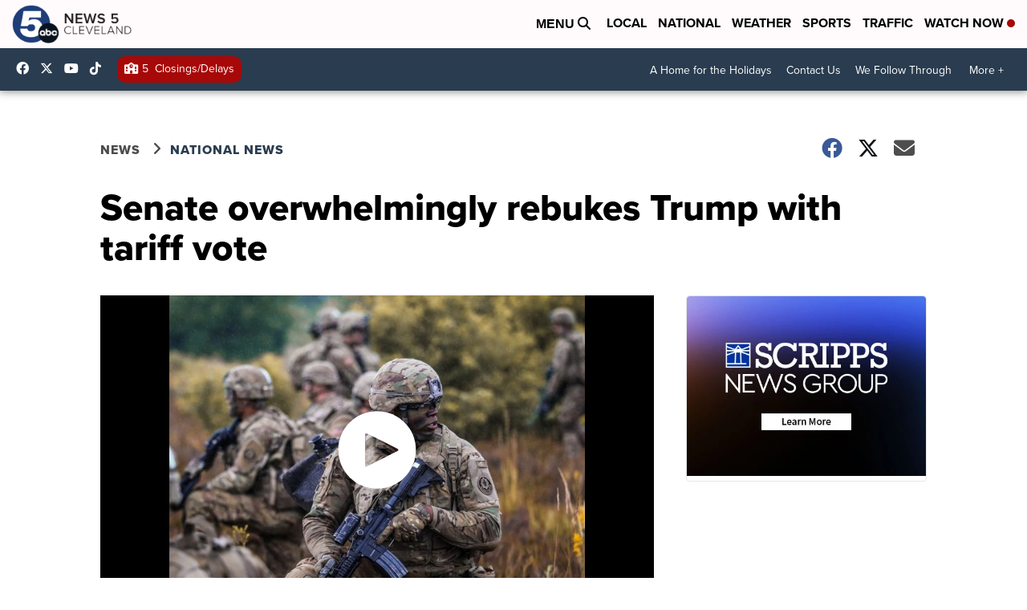

--- FILE ---
content_type: text/html;charset=UTF-8
request_url: https://www.news5cleveland.com/news/national/senate-overwhelmingly-rebukes-trump-with-tariff-vote
body_size: 69184
content:
<!DOCTYPE html>
<html class="Page-body ArticlePage" lang="en">
<head>
    <script>
        window.environment='production';
        window.callLetters='wews';
    </script>

    <!-- Early Elements go here -->
    

    <link rel="dns-prefetch" href="https://securepubads.g.doubleclick.net">
    <link rel="preconnect" href="https://securepubads.g.doubleclick.net">
    <link rel="preconnect" href="https://securepubads.g.doubleclick.net" crossorigin>

    <link rel="preload" href="https://assets.scrippsdigital.com/fontawesome/css/fontawesome.min.gz.css" as="style" onload="this.onload=null;this.rel='stylesheet'">
    <noscript><link rel="stylesheet" href="https://assets.scrippsdigital.com/fontawesome/css/fontawesome.min.gz.css"></noscript>
    <link rel="preload" href="https://assets.scrippsdigital.com/fontawesome/css/brands.min.gz.css" as="style" onload="this.onload=null;this.rel='stylesheet'">
    <noscript><link rel="stylesheet" href="https://assets.scrippsdigital.com/fontawesome/css/brands.min.gz.css"></noscript>
    <link rel="preload" href="https://assets.scrippsdigital.com/fontawesome/css/solid.min.css" as="style" onload="this.onload=null;this.rel='stylesheet'">
    <noscript><link rel="stylesheet" href="https://assets.scrippsdigital.com/fontawesome/css/solid.min.css"></noscript>

    
    <meta charset="UTF-8">

    
    <link rel="stylesheet" href="https://ewscripps.brightspotcdn.com/resource/0000019a-f1bd-d40e-a1bf-f9bfec3e0000/styleguide/All.min.1ebb3ea739e20c4eab42ff47d27236b3.gz.css">


    <style>.newsletter-opt{box-sizing: border-box; padding: 20px;box-shadow: 1px 0px 9px #e7e7e7;border: 1px solid #e7e7e7;border-top:4px solid #318CC7;border-radius: 4px;margin: 30px 0;}
.newsletter-opt #email{width: 80%;padding: 10px;margin: 8px 0;margin-right: 1%;border: 1px solid #ccc;border-radius: 4px;box-sizing: border-box;font-size: 1em;}
.newsletter-opt #newSub{width: 18%;background-color: #005687;color: white;padding: 10px;margin: 8px 0;border: 1px solid #005687;border-radius: 4px;cursor: pointer;font-size: 1em;-webkit-appearance: none;}
.newsletter-opt #emailForm{margin-bottom: 0;}
.newsletter-opt span{font-weight:bold;color:#005687;}
.newsletter-opt #news-success{text-align: center;}
.newsletter-opt  #news-success a{display: inline-block; margin: 10px 0; color: #fff; background: #005687; padding: 10px; font-size: 14px; border-radius: 4px;}

@media screen and (max-width: 800px){
  .newsletter-opt #email,  .newsletter-opt #newSub{width: 100%; display: block;}
}</style>
<style>figcaption {display: none;}
.ArticlePage figcaption{display:block;}</style>
<style>.electionDisclaimer{border-radius: 4px;background: #e7e7e7;padding: 20px;text-align: center;margin-bottom: 20px;}
.electionDisclaimer{display: none;}</style>
<style>.showcase-low-row + .showcase-low-row {
    margin-top: 15px;
}</style>
<style>.BigNews-Election.List .ad--container{display:none;}</style>
<style>.Page-below .QuickList.toc.flexIt{display:none;}</style>
<style>#MAD_INVIEW {
  max-height: 120px;
};</style>
<style>.left-column .ArticlePage-articleBody .List {font-family: 'proxima-nova';}</style>
<style>.boxule{background:#293c50; color:#fff;}
.boxule a{color:#fff; font-weight:bold;}
.boxule h2 {font-weight: bold;font-size:1.5em;}
.boxule-link {background-color: #318CC7; padding: 10px;margin:10px 0; display:inline-block; border-radius:10px;font-size:1em;text-decoration:none!important;}</style>
<style>.Page-main .BigNews.Ongoing .List-items-row .BigNewsSmallBackground {height: 193px;}
@media screen and (max-width: 1400px){.Page-main .BigNews.Ongoing .List-items-row .BigNewsSmallBackground {height: 120px;}}
@media screen and (max-width: 500px){.Page-main .BigNews.Ongoing .List-items-row .BigNewsSmallBackground {height: 100px;}}</style>
<style>.ArticlePage-main .module--election-results {
	display: none;
}</style>
<style>.home .module--election-results div, .home .module--election-results header, .home .module--election-results p {
    display: none;
}

.home .module--election-results div.election-results__main{
display: block;
}</style>

    <meta name="viewport" content="width=device-width, initial-scale=1">
    <title>Senate rebukes Trump with tariff vote</title>
    <meta name="description" content="Forthe second day in a row, the Senate pushed back on President Donald Trump, showing stiff resistance to his key policy decisions on tariffs.">
    <meta name="keywords" content="trump tarriffs,trump,trump taxes,tarriffs,imports,congress,exports,senate,NATO">
    <link rel="canonical" href="https://www.news5cleveland.com/news/national/senate-overwhelmingly-rebukes-trump-with-tariff-vote">
    <meta name="brightspot.contentId" content="00000167-5126-dcd0-a96f-dbe7c9e40000">
    
    <meta property="og:title" content="Senate rebukes Trump with tariff vote">

    <meta property="og:url" content="https://www.news5cleveland.com/news/national/senate-overwhelmingly-rebukes-trump-with-tariff-vote">
<meta property="og:image" content="https://ewscripps.brightspotcdn.com/dims4/default/fe70315/2147483647/strip/true/crop/640x336+0+72/resize/1200x630!/quality/90/?url=https%3A%2F%2Fsharing.news5cleveland.com%2Fsharescnn%2Fphoto%2F2018%2F07%2F08%2F1531068556_91851692_ver1.0_640_480.jpg">


<meta property="og:image:url" content="https://ewscripps.brightspotcdn.com/dims4/default/fe70315/2147483647/strip/true/crop/640x336+0+72/resize/1200x630!/quality/90/?url=https%3A%2F%2Fsharing.news5cleveland.com%2Fsharescnn%2Fphoto%2F2018%2F07%2F08%2F1531068556_91851692_ver1.0_640_480.jpg">

    <meta property="og:image:secure_url" content="https://ewscripps.brightspotcdn.com/dims4/default/fe70315/2147483647/strip/true/crop/640x336+0+72/resize/1200x630!/quality/90/?url=https%3A%2F%2Fsharing.news5cleveland.com%2Fsharescnn%2Fphoto%2F2018%2F07%2F08%2F1531068556_91851692_ver1.0_640_480.jpg">

<meta property="og:image:width" content="1200">
<meta property="og:image:height" content="630">
    <meta property="og:image:type" content="image/png">

    <meta property="og:description" content="Forthe second day in a row, the Senate pushed back on President Donald Trump, showing stiff resistance to his key policy decisions on tariffs.">

    <meta property="og:site_name" content="News 5 Cleveland WEWS">


    <meta property="og:type" content="article">

    <meta property="article:author" content="">

    <meta property="article:published_time" content="2018-07-11T19:10:54">

    <meta property="article:modified_time" content="2018-07-11T19:10:54">

    <meta property="article:section" content="National News">

    <meta property="article:tag" content="CCT Radio">

    <meta property="article:tag" content="CCT Home">

    <meta property="article:tag" content="NCT">

    <meta property="article:tag" content="National">

    <meta property="article:tag" content="National Politics">

<meta name="twitter:card" content="summary_large_image"/>





    <meta name="twitter:description" content="Forthe second day in a row, the Senate pushed back on President Donald Trump, showing stiff resistance to his key policy decisions on tariffs."/>



    
    <meta name="twitter:image" content="https://ewscripps.brightspotcdn.com/dims4/default/9695f8f/2147483647/strip/true/crop/640x360+0+60/resize/1200x675!/quality/90/?url=https%3A%2F%2Fsharing.news5cleveland.com%2Fsharescnn%2Fphoto%2F2018%2F07%2F08%2F1531068556_91851692_ver1.0_640_480.jpg"/>





    <meta name="twitter:site" content="@WEWS"/>





    <meta name="twitter:title" content="Senate rebukes Trump with tariff vote"/>



    <meta property="fb:app_id" content="117981068372285">



    
        <meta name="robots" content="max-image-preview:[large]">
    

    
    <link rel="apple-touch-icon"sizes="180x180"href="/apple-touch-icon.png">
<link rel="icon"type="image/png"href="/favicon-32x32.png">
<link rel="icon"type="image/png"href="/favicon-16x16.png">


    

    
    
    <script type="application/ld+json">{"@context":"http://schema.org","@type":"NewsArticle","articleBody":"For the second day in a row, the Senate pushed back on President Donald Trump, showing stiff resistance to his key policy decisions on tariffs and NATO even as the President is at a summit in Europe wrestling with allies over those same issues.Senators voted overwhelmingly Wednesday calling on Trump to get congressional approval before using national security as a reason for imposing tariffs on other nations, as he did recently with steel and aluminum levies against Mexico, Canada and the European Union.The bipartisan 88-to-11 tally on the non-binding resolution sends a message to the White House about how frustrated senators are over Trump's disruptive moves on tariffs.However, future efforts to pass enforceable legislation likely face an uphill battle over Trump's objections.\"Let's be clear, this is a rebuke of the President's abuse of trade authority,\" said Sen. Jeff Flake, an Arizona Republican and a frequent and vocal critic of Trump's policies. \"Can you imagine being Canada and being told your steel and aluminum exports to the United States (are) a national security threat?\"On Tuesday, the Senate voted 97-2 in favor of a pro-NATO resolution, just as Trump was touching down in Brussels and blasting the security alliance on Twitter for a host of reasons, including that many nations don't spend 2% of their GDP on defense.The tariffs measure was written by Sen. Bob Corker, a retiring Tennessee Republican who chairs the Foreign Relations Committee, and Sen. Pat Toomey, a Pennsylvania Republican and a free-trader from a steel producing state. They believe this vote will help build momentum for future tougher legislation, although it is not clear if they could get supermajority support in the Senate and House to override a likely veto, especially if Trump worked actively against it.\"This is a vote for Congress to assume its rightful role,\" Corker said. \"It's a baby step.\"The measure would require congressional approval of tariffs issued under Section 232 of the Trade Expansion Act of 1962, which requires national security concerns to be the driving reason for imposing the tariffs.Mexico, Canada and the European Union -- longtime allies of the US -- were incredulous they were considered a national security risk to the United States and issued tariffs against US goods in response.Exclusive: Trump invokes War of 1812 in testy call with Trudeau over tariffsThe vote on the tariffs measure helps clear up another matter for Senate GOP leaders and Judiciary Committee Chairman Chuck Grassley, who are working diligently to get Trump's judicial nominees confirmed.Flake used his ability in the narrowly-divided chamber to block appeals court judges as leverage for forcing a vote on the tariffs measure. That stalled action in the Judiciary Committee and on the floor while GOP leaders worked to find a way to assuage Flake.Flake initially insisted he would only accept a vote on a \"substantive\" measure but accepted the non-binding resolution instead. He told CNN he would lift his \"holds\" on those judges following this vote.The-CNN-Wire ™ & © 2018 Cable News Network, Inc., a Time Warner Company. All rights reserved.","author":[{"@context":"http://schema.org","@type":"Person","name":"CNN"}],"dateModified":"2018-07-11T15:10:54-0400","datePublished":"2018-07-11T15:10:54-0400","description":"Forthe second day in a row, the Senate pushed back on President Donald Trump, showing stiff resistance to his key policy decisions on tariffs.","headline":"Senate overwhelmingly rebukes Trump with tariff vote","name":"News 5 Cleveland WEWS","publisher":{"@context":"http://schema.org","@type":"NewsMediaOrganization","diversityPolicy":"https://scripps.com/corporate-social-responsibility/equity-diversity-and-inclusion","ethicsPolicy":"https://assets.scrippsdigital.com/docs/journalism-ethics-guidelines.pdf","logo":{"@context":"http://schema.org","@type":"ImageObject","url":"https://ewscripps.brightspotcdn.com/2a/f3/383004024d71a4055379fceb1086/main-logo.png","width":413,"height":133},"name":"News 5 Cleveland WEWS","sameAs":["https://www.facebook.com/News5Cleveland","https://www.youtube.com/channel/UCAAmkc2sRESFoEtiKRTaTRA","https://twitter.com/WEWS"],"url":"https://www.news5cleveland.com/news/national/senate-overwhelmingly-rebukes-trump-with-tariff-vote"},"speakable":{"@context":"http://schema.org","@type":"SpeakableSpecification","cssSelector":[".RichTextArticleBody","title"],"name":"News 5 Cleveland WEWS","sameAs":["https://www.facebook.com/News5Cleveland","https://www.youtube.com/channel/UCAAmkc2sRESFoEtiKRTaTRA","https://twitter.com/WEWS"],"url":"https://www.news5cleveland.com/news/national/senate-overwhelmingly-rebukes-trump-with-tariff-vote"},"url":"https://www.news5cleveland.com/news/national/senate-overwhelmingly-rebukes-trump-with-tariff-vote","video":{"@context":"http://schema.org","@type":"VideoObject","description":"Senate rebukes Trump with tariff vote","name":"Senate rebukes Trump with tariff vote","publication":{"@context":"http://schema.org","@type":"BroadcastEvent","endDate":"2025-12-09T10:04Z","isLiveBroadcast":false,"name":"Senate rebukes Trump with tariff vote","startDate":"2025-12-09T10:04Z"},"thumbnailUrl":"https://ewscripps.brightspotcdn.com/dims4/default/b767258/2147483647/strip/false/crop/480x480+80+0/resize/1200x1200!/quality/90/?url=https%3A%2F%2Fsharing.news5cleveland.com%2Fsharescnn%2Fphoto%2F2018%2F07%2F11%2F1531326620_92116403_ver1.0_640_480.jpg","uploadDate":"2018-12-04T23:14:30.539Z"}}</script>

    
    

    
    
<meta name="brightspot.cached" content="true">

    <!-- Custom head embeds go here -->
    <script>window.environment='production';</script>
<script>
if(navigator.userAgent.indexOf('MSIE')!==-1
|| navigator.appVersion.indexOf('Trident/') > -1){
   document.write('<scr' + 'ipt src="https://cdn.jsdelivr.net/npm/promise-polyfill@8/dist/polyfill.min.js"></scr' + 'ipt>')
}
</script>
<meta name="apple-itunes-app" content="app-id=487296004">
<script>

window.callLetters = 'wews';

window.jsTitle = "Senate overwhelmingly rebukes Trump with tariff vote"
window.jsTags = "CCT Radio,CCT Home,NCT,National,National Politics";
window.jsPublishDate = '2018-07-11T15:10:54.000-0400';
window.jsUpdateDate = '2018-07-11T15:10:54.000-0400';
window.jsIsBreaking = 'false';
window.jsIsAlert = '';
window.jsAuthors = "CNN";
window.jsHasVideo = 'true';
window.jsSection = "National News";
window.jsPageType = 'article';
window.jsDisablePrerollAds = 'false';
window.jsDisableDisplayAds = 'false';
window.jsDisableInlineVideoAds = 'false';
window.jsFname = 'senate-overwhelmingly-rebukes-trump-with-tariff-vote';

var daysSincePublished = "";
var datePublished = "";
var publishedTime = document.querySelector('meta[property="article:published_time"]');
if(publishedTime) {
  publishedTime = new Date(publishedTime.getAttribute("content"));
  datePublished =  publishedTime.getMonth().toString() + '/' + publishedTime.getDate().toString() + '/' + publishedTime.getFullYear().toString()
}

var modifiedTime = document.querySelector('meta[property="article:modified_time"]');
if(modifiedTime) modifiedTime = new Date(modifiedTime.getAttribute("content"));

var daysSince = new Date() - publishedTime 
daysSince = Math.round(daysSince / ( 1000 * 3600 * 24 ))
if (daysSince < 1) {
    daysSince = 0
}


function getCookie(e){var n=" "+document.cookie,i=n.indexOf(" "+e+"=");if(-1==i)n=null;else{i=n.indexOf("=",i)+1;var o=n.indexOf(";",i);-1==o&&(o=n.length),n=unescape(n.substring(i,o))}return n}

var gtmObj = {
    'isGallery': (window.jsPageType == 'gallery' ? 'true' : 'false'),
    'isStory':  (window.jsPageType == 'article' ? 'true' : 'false'),
    'DatePublished': datePublished,
    'Author': window.jsAuthors,
    'Editor': '',
    'Category': window.jsSection,
    'SubCat': window.jsTags,
    'DaysSincePublished': daysSince,
    'LoggedIn': getCookie("uh_is_logged_in")
};
var loggedIn = false
if (getCookie("uh_is_logged_in")) {
    loggedIn = true
}
//add additional gtm data for ga4
if ("true" == "true" ) 
{
  ga4Data = {
    'scripps_build': '4.2.16.14',
    'scripps_platform': 'Brightspot',
    'scripps_environment': 'production',
    'content_author': window.jsAuthors,
    'content_editor': window.jsAuthors,
    'content_category': window.jsSection, 
    'content_type': window.jsHasVideo?"Has Video":window.jsPageType,
    'days_since_published': daysSince, 
    'date_published': datePublished,
    'user_type': loggedIn?'Logged In':'Unknown', 
    'data_sharing': 'Unknown',
    'content_section': window.jsSection,
    'ontent_subsection': window.jsTags,
    'content_title': window.jsTitle,
    'content_language': 'en',
    'content_keywords': window.jsTags,

 }
  gtmObj = {...gtmObj, ...ga4Data}
}
dataLayer = [gtmObj];
</script>

<noscript><iframe src="//www.googletagmanager.com/ns.html?id=GTM-FSC5"
height="0" width="0" style="display:none;visibility:hidden"></iframe></noscript>
<script>(function(w,d,s,l,i){w[l]=w[l]||[];w[l].push({'gtm.start':
new Date().getTime(),event:'gtm.js'});var
f=d.getElementsByTagName(s)[0],
j=d.createElement(s),dl=l!='dataLayer'?'&l='+l:'';j.async=true;j.src=
'//www.googletagmanager.com/gtm.js?id='+i+dl;f.parentNode.insertBefore(j,f);
})(window,document,'script','dataLayer','GTM-2TJH');
</script>
<meta content="clMVQNEwqi_J60as0ThHN4U-_zIv_gghfAQAL9uuZzo" name="google-site-verification" />
<meta property="fb:pages" content="41236779921" />
<script src="//d3plfjw9uod7ab.cloudfront.net/6d6d25e3-5be4-444b-82ae-a8f0bb892234.js" type="text/javascript"></script>
<script type="text/javascript">
function onReady(e){(document.attachEvent?"complete"===document.readyState:"loading"!==document.readyState)?e():document.addEventListener("DOMContentLoaded",e)}
onReady(function(){
         var element = document.createElement('script');
         element.id = 'parsely-cfg';
         element.src = '//cdn.parsely.com/keys/news5cleveland.com/p.js';
         document.body.prepend(element);
     });
     </script>
<meta name="parsely-title" content="Senate overwhelmingly rebukes Trump with tariff vote" />
<meta name="parsely-link" content="https://www.news5cleveland.com/news/national/senate-overwhelmingly-rebukes-trump-with-tariff-vote" />
<meta name="parsely-type" content="article" />
<meta name="parsely-image-url" content="https://sharing.news5cleveland.com/sharescnn/photo/2018/07/08/1531068556_91851692_ver1.0_640_480.jpg" />
<meta name="parsely-pub-date" content="2018-07-11T15:10:54.000-0400" />
<meta name="parsely-section" content="National News" />
<meta name="parsely-author" content="CNN" />
<meta name="parsely-tags" content="CCT Radio,CCT Home,NCT,National,National Politics" />
<meta name="parsely-network-canonical" content="https://www.news5cleveland.com/news/national/senate-overwhelmingly-rebukes-trump-with-tariff-vote" />
<!-- OneTrust Cookies Consent Notice start -->

<script src="https://cdn.cookielaw.org/scripttemplates/otSDKStub.js"  type="text/javascript" charset="UTF-8" data-domain-script="000000" ></script>
<script type="text/javascript">
function OptanonWrapper() { }
</script>
<style type="text/css">
#ot-sdk-btn.ot-sdk-show-settings, #ot-sdk-btn.optanon-show-settings{

}
</style>

<!-- OneTrust Cookies Consent Notice end -->
<noscript><img src="https://jelly.mdhv.io/v1/star.gif?pid=FmLcjjcF2mSTUxEuApJXgUsajc2l&src=mh&evt=hi"></noscript>
<script type='text/javascript'>
if ("") {
(function(){var g=function(e,h,f,g){
this.get=function(a){for(var a=a+"=",c=document.cookie.split(";"),b=0,e=c.length;b<e;b++){for(var d=c[b];" "==d.charAt(0);)d=d.substring(1,d.length);if(0==d.indexOf(a))return d.substring(a.length,d.length)}return null};
this.set=function(a,c){var b="",b=new Date;b.setTime(b.getTime()+6048E5);b=""; expires=""+b.toGMTString();document.cookie=a+"="+c+b+""; path="/"; ""};
this.check=function(){var a=this.get(f);if(a)a=a.split(":");else if(100!=e)"v"==h&&(e=Math.random()>=e/100?0:100),a=[h,e,0],this.set(f,a.join(":"));else return!0;var c=a[1];if(100==c)return!0;switch(a[0]){case "v":return!1;case "r":return c=a[2]%Math.floor(100/c),a[2]++,this.set(f,a.join(":")),!c}return!0};
this.go=function(){if(this.check()){var a=document.createElement("script");a.type="text/javascript";a.src=g;document.body&&document.body.appendChild(a)}};
this.start=function(){var t=this;"complete"!==document.readyState?window.addEventListener?window.addEventListener("load",function(){t.go()},!1):window.attachEvent&&window.attachEvent("onload",function(){t.go()}):t.go()};};
try{(new g(100,"r","QSI_S_" + "","https://" + "".split("_").join("").toLowerCase() + "wvw-newsy.siteintercept.qualtrics.com/SIE/?Q_ZID=" + "")).start()}catch(i){}})();
}
</script>
<script type="text/javascript">
if ("".toLowerCase() === "true") {
!function(){"use strict";var o=window.jstag||(window.jstag={}),r=[];function n(e){o[e]=function(){for(var n=arguments.length,t=new Array(n),i=0;i<n;i++)t[i]=arguments[i];r.push([e,t])}}n("send"),n("mock"),n("identify"),n("pageView"),n("unblock"),n("getid"),n("setid"),n("loadEntity"),n("getEntity"),n("on"),n("once"),n("call"),o.loadScript=function(n,t,i){var e=document.createElement("script");e.async=!0,e.src=n,e.onload=t,e.onerror=i;var o=document.getElementsByTagName("script")[0],r=o&&o.parentNode||document.head||document.body,c=o||r.lastChild;return null!=c?r.insertBefore(e,c):r.appendChild(e),this},o.init=function n(t){return this.config=t,this.loadScript(t.src,function(){if(o.init===n)throw new Error("Load error!");o.init(o.config),function(){for(var n=0;n<r.length;n++){var t=r[n][0],i=r[n][1];o[t].apply(o,i)}r=void 0}()}),this}}(); jstag.init({   src: 'https://c.lytics.io/api/tag/c9044a986b02333810e57bb9c7c762f7/latest.min.js'   , pageAnalysis: {dataLayerPull: {disabled: true}} });  jstag.pageView();
}
</script>
<script >
var head = document.getElementsByTagName('head')[0];
var pushlyJs = document.createElement("script");
var pdk = '3kTdtLGt1ZpIhu7fQLi4o1iZYxe9t6DYQH1Q';
pushlyJs.type = "text/javascript";

if (pdk !== 'none' && pdk !== '' && pdk != null)
{
    pushlyJs.src = "https://cdn.p-n.io/pushly-sdk.min.js?domain_key="+pdk;
    pushlyJs.setAttribute('async','');
    head.appendChild(pushlyJs);
}

</script>
<!-- script src="https://cdn.p-n.io/pushly-sdk.min.js?domain_key=3kTdtLGt1ZpIhu7fQLi4o1iZYxe9t6DYQH1Q" async></script-->
<script>
  window.PushlySDK = window.PushlySDK || [];
  function pushly() { window.PushlySDK.push(arguments) }
  pushly('load', {
    domainKey: '3kTdtLGt1ZpIhu7fQLi4o1iZYxe9t6DYQH1Q',
  });
</script>

    <script>window.ddls = {};/****/window.ddls["all-videos-playlist-id"]="00000167-1379-d439-a7ef-93fd5b520002";/**
**/window.ddls["live-videos-playlist-id"]="00000167-1874-d054-a7e7-b9fdee1c0002";/**
**/window.ddls["feedmachine_host"]="https://feedmachine.ewscloud.com";/**
**/window.ddls["injection_values"]="2,4";/**
**/window.ddls["feedmachine_token"]="f0273735057ef6af1208619d827c859b072ba9d6";/**
**/window.ddls["wx_center_host"]="http://weathercenter.ewscloud.com";/**
**/window.ddls["outstream_excludeCategories"]="brand spotlight";/**
**/window.ddls["ews-auth"]="bc22df1e0efb4dcb53f2438a4b71da118f05788c";/**
**/window.ddls["outstream_teadsId"]="77154";/**
**/window.ddls["google_sv"]="clMVQNEwqi_J60as0ThHN4U-_zIv_gghfAQAL9uuZzo";/**
**/window.ddls["ob_template"]="NewsNet5";/**
**/window.ddls["site_latitude"]="41.502967";/**
**/window.ddls["site_longitude"]="-81.667082";/**
**/window.ddls["scheduler-app-id"]="com.news5cleveland";/**
**/window.ddls["copyright"]="Copyright ${year} Scripps Media, Inc. All rights reserved. This material may not be published, broadcast, rewritten, or redistributed.";/**
**/window.ddls["enableMoatPrebidder"]="true";/**
**/window.ddls["enableConsumablePrebidder"]="false";/**
**/window.ddls["email-address"]="DL-Corp-Digital-Support@scripps.com";/**
**/window.ddls["other_url"]="null";/**
**/window.ddls["feedmachine_section_endpoint"]="/fm/api/v1/section";/**
**/window.ddls["feedmachine_tag_endpoint"]="/fm/api/v1/tag";/**
**/window.ddls["feedmachine_api_gateway"]="true";/**
**/window.ddls["outstream_connatixId"]="e5750b44-30cd-414b-9fa4-7d5295501d3b";/**
**/window.ddls["userhub_isDev"]="false";/**
**/window.ddls["fbia"]="41236779921";/**
**/window.ddls["nl-rebound"]="130d750a-f0e2-491f-b7b5-924b10397661";/**
**/window.ddls["nl-election"]="0";/**
**/window.ddls["nl-coronavirus"]="6253965d-060e-413c-96b0-bd56060d5eac";/**
**/window.ddls["websocket_url"]="wss://nv0ikolx0e.execute-api.us-west-2.amazonaws.com/prod";/**
**/window.ddls["feedmachine_slug_endpoint"]="/fm/api/v2/outfeed";/**
**/window.ddls["feedmachine_outfeed_endpoint"]="/fm/api/v1/outfeed";/**
**/window.ddls["enableInfiniteRefresh"]="true";/**
**/window.ddls["weather_api_version_override"]="4";/**
**/window.ddls["gabId"]="65600";/**
**/window.ddls["use_brightspot_sharing"]="true";/**
**/window.ddls["feedmachine_slug_host"]="https://yvbox36rm2.execute-api.us-east-1.amazonaws.com";/**
**/window.ddls["feedmachine_ranking_endpoint"]="/prod/brightspot/v1/outfeed/";/**
**/window.ddls["feedmachine_api_host"]="https://yvbox36rm2.execute-api.us-east-1.amazonaws.com";/**
**/window.ddls["accessibility_phoneNumber"]="1-833-418-1465";/**
**/window.ddls["outstream_tracking"]="false";/**
**/window.ddls["accessibility_appName"]="News 5 Cleveland";/**
**/window.ddls["oneTrustDataDomain"]="000000";/**
**/window.ddls["parselyID"]="news5cleveland.com";/**
**/window.ddls["enableMagnitePrebidder"]="0";/**
**/window.ddls["stationName"]="News 5 Cleveland";/**
**/window.ddls["gabPartnerName"]="Stephanie Tubbs Jones School";/**
**/window.ddls["enableAdPPID"]="0";/**
**/window.ddls["enableMediaNet"]="0";/**
**/window.ddls["enableMediaNetPrebid"]="true";/**
**/window.ddls["image_send_enabled"]="true";/**
**/window.ddls["admiralIdentity"]="00000";/**
**/window.ddls["gabSponsor"]="&amp;nbsp;";/**
**/window.ddls["gabBanner"]="https://assets.scrippsdigital.com/cms/images/give-book/landing-new.jpg";/**
**/window.ddls["gabEmbed"]="&quot;https://secure.qgiv.com/for/cle-wew-eb/embed/65600/&quot;";/**
**/window.ddls["gabPromo"]="###";/**
**/window.ddls["ga4_enabled"]="true";/**
**/window.ddls["enableIntRefreshV2"]="true";/**
**/window.ddls["recaptcha_site_key"]="6LfIiLMgAAAAALZBRfxspvov0hQVLth9kOiQ4VMZ";/**
**/window.ddls["global_connatix_id"]="ed92ba9f-c3ed-49f5-8cac-b10e2cd29a40";/**
**/window.ddls["connatix_player_id"]="c150e329-1d1c-408e-b14a-eb6d5172ba89";/**
**/window.ddls["connatix_script_id"]="cb3bea082ba144cbac6c1273e8f38022";/**
**/window.ddls["facebook-domain-verification"]="n";/**
**/window.ddls["connatix_disable_on_video_articles"]="false";/**
**/window.ddls["enableTopAdhesionAd"]="true";/**
**/window.ddls["enableExitInterstitial"]="true";/**
**/window.ddls["maropost_sign_up_form_id"]="0";/**
**/window.ddls["maropost_manage_preferences_form_id"]="0";/**
**/window.ddls["scheduler-video-ids"]="00000167-1875-d15a-afef-b8f712ea0001,00000167-1875-d054-a7e7-b9fd95440001";/**
**/window.ddls["eeo_url"]="&lt;a target=&quot;_blank&quot; href=&quot;https://ewscripps.brightspotcdn.com/33/fd/19b41110416d94b25c3952cc7395/wews-eeo-report-06012024-05312025.pdf&quot;&gt;CLICK HERE FOR WEWS&#x27; MOST RECENT EEO REPORT&lt;/a&gt;";/**
**/window.ddls["eeo_hr_contact"]="Erica Grant, HR, at +1 (216) 431-3667 or by email &lt;a href=&quot;mailto:erica.grant@wews.com&quot;&gt;erica.grant@wews.com&lt;/a&gt;";/**
**/window.ddls["call_letters_caps"]="WEWS-TV";/**
**/window.ddls["liveShows"]="{&quot;WEWS Main Channel&quot;:&quot;live&quot;, &quot;WEWS Adhoc Channel&quot;:&quot;live2&quot;}";/**
**/window.ddls["titan_siteID"]="53481";/**
**/window.ddls["cc-phone"]="216-431-3688 [phone]&lt;br &gt;216-431-4210 [fax]";/**
**/window.ddls["cc-email"]="&lt;a href=&quot;mailto:Sal.Iacia@wews.com&quot;&gt;Sal.Iacia@wews.com&lt;/a&gt;";/**
**/window.ddls["cc-written-contact"]="Sal Iacia&lt;br /&gt; Director of Engineering &lt;br /&gt;3001 Euclid Avenue &lt;br /&gt;Cleveland, OH 44115";/**
**/window.ddls["enable_websocket_on_live_video"]="true";/**
**/window.ddls["fcc-application"]="&lt;p&gt;There are no pending applications subject to the online posting requirement.&lt;/p&gt;";/**
**/window.ddls["use_api_gateway_for_ranking"]="true";/**
**/window.ddls["use_new_synced_ranking"]="true";/**
**/window.ddls["pixel_code"]="https://jelly.mdhv.io/v1/star.gif?pid=FmLcjjcF2mSTUxEuApJXgUsajc2l&amp;src=mh&amp;evt=hi";/**
**/window.ddls["pushly-domain-key"]="3kTdtLGt1ZpIhu7fQLi4o1iZYxe9t6DYQH1Q";/**
**/window.ddls["mobile-app-banner-type"]="apple-itunes-app";/**
**/window.ddls["mobile-ios-app-id"]="487296004";/**
**/</script>
    
    <script>
        window.callLetters = "wews";
    </script>


  
    <!-- ScrippsAdModules go here -->
    
    <script>
        window.adsOnPage = [];
        adsOnPage.push({
"s": "728x90",
"p": "Above",
"d": "Desktop,Mobile,",
"i": "Append",
"is": "body:not(.no-adhesion)",
"ll": false,
"id": "MAD_INVIEW",
"other" : "zoneOverride:/inview-bottom|cssClasses:ad--inview|fallbackSizes:320x50",
"aType" : "Display Ad",
"custEnableOn" : "",
"custDisableOn" : "/brand-spotlight/*",
"isCompanion" : "false",
"dpb": ("true" == "false")
});
adsOnPage.push({
"s": "300x250",
"p": "Above",
"d": "Mobile,",
"i": "Append",
"is": ".ArticlePage-main:not(.Longform) .RichTextArticleBody-body",
"ll": true,
"id": "MAD_INLINE",
"other" : "startOffset:1|insertInterval:4|validParagraphLength:60|indexesToSkip:2",
"aType" : "Inline Story",
"custEnableOn" : "",
"custDisableOn" : "",
"isCompanion" : "false",
"dpb": ("true" == "false")
});
adsOnPage.push({
"s": "994x30,728x90,970x90,970x250,10x1",
"p": "Above",
"d": "Desktop,",
"i": "Append",
"is": ".ad-header",
"ll": true,
"id": "MAD_HEADER",
"other" : "",
"aType" : "Display Ad",
"custEnableOn" : "",
"custDisableOn" : "/",
"isCompanion" : "false",
"dpb": ("true" == "false")
});
adsOnPage.push({
"s": "320x50,320x100,300x50,300x100,10x1",
"p": "Above",
"d": "Mobile,",
"i": "Append",
"is": ".ad-header",
"ll": true,
"id": "MAD_HEADER",
"other" : "",
"aType" : "Display Ad",
"custEnableOn" : "",
"custDisableOn" : "/",
"isCompanion" : "false",
"dpb": ("true" == "false")
});
adsOnPage.push({
"s": "300x600,300x250",
"p": "Above",
"d": "Desktop,",
"i": "Append",
"is": ".article-right-column,.right-column",
"ll": false,
"id": "MAD_RIGHT_RAIL",
"other" : "respectSelfWidth:true",
"aType" : "Display Ad",
"custEnableOn" : "",
"custDisableOn" : "",
"isCompanion" : "false",
"dpb": ("true" == "false")
});
adsOnPage.push({
"s": "300x250",
"p": "Above",
"d": "Mobile,",
"i": "Append",
"is": ".article-right-column,.right-column",
"ll": true,
"id": "MAD_RIGHT_RAIL",
"other" : "",
"aType" : "Display Ad",
"custEnableOn" : "",
"custDisableOn" : "",
"isCompanion" : "false",
"dpb": ("true" == "false")
});
adsOnPage.push({
"s": "728x90",
"p": "Inline",
"d": "Desktop,Mobile,",
"i": "Append",
"is": ".Longform .ArticlePage-articleBody .story__content__body",
"ll": true,
"id": "MAD_INLINE",
"other" : "startOffset:1|insertInterval:8|validParagraphLength:60|indexesToSkip:2|fallbackSizes:300x250,320x50",
"aType" : "Inline Story",
"custEnableOn" : "",
"custDisableOn" : "",
"isCompanion" : "false",
"dpb": ("true" == "false")
});
adsOnPage.push({
"s": "300x250",
"p": "Above",
"d": "Desktop,",
"i": "Append",
"is": ".ArticlePage-main:not(.Longform) .RichTextArticleBody-body",
"ll": true,
"id": "MAD_INLINE",
"other" : "startOffset:0|insertInterval:6|validParagraphLength:60",
"aType" : "Inline Story",
"custEnableOn" : "",
"custDisableOn" : "",
"isCompanion" : "false",
"dpb": ("true" == "false")
});

    </script>

  
    
    
    <script>!function(t,n){"object"==typeof exports&&"object"==typeof module?module.exports=n():"function"==typeof define&&define.amd?define([],n):"object"==typeof exports?exports.ScrippsAdLib=n():t.ScrippsAdLib=n()}(window,(function(){var t=Math.PI,n=Math.sqrt,e=Math.LN2,r=Math.log,i=Math.pow,o=Math.abs,a=Math.exp,u=Math.expm1,c=Math.max,s=Math.floor,f=Math.ceil,l=Math.min;return function(t){function n(r){if(e[r])return e[r].exports;var i=e[r]={i:r,l:!1,exports:{}};return t[r].call(i.exports,i,i.exports,n),i.l=!0,i.exports}var e={};return n.m=t,n.c=e,n.d=function(t,e,r){n.o(t,e)||Object.defineProperty(t,e,{enumerable:!0,get:r})},n.r=function(t){"undefined"!=typeof Symbol&&Symbol.toStringTag&&Object.defineProperty(t,Symbol.toStringTag,{value:"Module"}),Object.defineProperty(t,"__esModule",{value:!0})},n.t=function(t,e){if(1&e&&(t=n(t)),8&e)return t;if(4&e&&"object"==typeof t&&t&&t.__esModule)return t;var r=Object.create(null);if(n.r(r),Object.defineProperty(r,"default",{enumerable:!0,value:t}),2&e&&"string"!=typeof t)for(var i in t)n.d(r,i,function(n){return t[n]}.bind(null,i));return r},n.n=function(t){var e=t&&t.__esModule?function(){return t.default}:function(){return t};return n.d(e,"a",e),e},n.o=function(t,n){return Object.prototype.hasOwnProperty.call(t,n)},n.p="",n(n.s=128)}([function(t,n,e){var r=e(2),i=e(21),o=e(12),a=e(13),u=e(18),c="prototype",s=function t(n,e,s){var f,l,d,h,p=n&t.F,v=n&t.G,g=n&t.P,y=n&t.B,m=v?r:n&t.S?r[e]||(r[e]={}):(r[e]||{})[c],b=v?i:i[e]||(i[e]={}),w=b[c]||(b[c]={});for(f in v&&(s=e),s)d=((l=!p&&m&&void 0!==m[f])?m:s)[f],h=y&&l?u(d,r):g&&"function"==typeof d?u(Function.call,d):d,m&&a(m,f,d,n&t.U),b[f]!=d&&o(b,f,h),g&&w[f]!=d&&(w[f]=d)};r.core=i,s.F=1,s.G=2,s.S=4,s.P=8,s.B=16,s.W=32,s.U=64,s.R=128,t.exports=s},function(t,n,e){var r=e(4);t.exports=function(t){if(!r(t))throw TypeError(t+" is not an object!");return t}},function(t){var n=t.exports="undefined"!=typeof window&&window.Math==Math?window:"undefined"!=typeof self&&self.Math==Math?self:Function("return this")();"number"==typeof __g&&(__g=n)},function(t){t.exports=function(t){try{return!!t()}catch(t){return!0}}},function(t){function n(t){return(n="function"==typeof Symbol&&"symbol"==typeof Symbol.iterator?function(t){return typeof t}:function(t){return t&&"function"==typeof Symbol&&t.constructor===Symbol&&t!==Symbol.prototype?"symbol":typeof t})(t)}t.exports=function(t){return"object"===n(t)?null!==t:"function"==typeof t}},function(t,n,e){var r=e(49)("wks"),i=e(32),o=e(2).Symbol,a="function"==typeof o;(t.exports=function(t){return r[t]||(r[t]=a&&o[t]||(a?o:i)("Symbol."+t))}).store=r},function(t,n,e){t.exports=!e(3)((function(){return 7!=Object.defineProperty({},"a",{get:function(){return 7}}).a}))},function(t,n,e){var r=e(1),i=e(91),o=e(22),a=Object.defineProperty;n.f=e(6)?Object.defineProperty:function(t,n,e){if(r(t),n=o(n,!0),r(e),i)try{return a(t,n,e)}catch(n){}if("get"in e||"set"in e)throw TypeError("Accessors not supported!");return"value"in e&&(t[n]=e.value),t}},function(t,n,e){var r=e(24);t.exports=function(t){return 0<t?l(r(t),9007199254740991):0}},function(t,n,e){var r=e(23);t.exports=function(t){return Object(r(t))}},function(t){t.exports=function(t){if("function"!=typeof t)throw TypeError(t+" is not a function!");return t}},function(t){var n={}.hasOwnProperty;t.exports=function(t,e){return n.call(t,e)}},function(t,n,e){var r=e(7),i=e(31);t.exports=e(6)?function(t,n,e){return r.f(t,n,i(1,e))}:function(t,n,e){return t[n]=e,t}},function(t,n,e){var r=e(2),i=e(12),o=e(11),a=e(32)("src"),u="toString",c=Function[u],s=(""+c).split(u);e(21).inspectSource=function(t){return c.call(t)},(t.exports=function(t,n,e,u){var c="function"==typeof e;c&&(o(e,"name")||i(e,"name",n)),t[n]===e||(c&&(o(e,a)||i(e,a,t[n]?""+t[n]:s.join(n+""))),t===r?t[n]=e:u?t[n]?t[n]=e:i(t,n,e):(delete t[n],i(t,n,e)))})(Function.prototype,u,(function(){return"function"==typeof this&&this[a]||c.call(this)}))},function(t,n,e){var r=e(0),i=e(3),o=e(23),a=/"/g,u=function(t,n,e,r){var i=o(t)+"",u="<"+n;return""!==e&&(u+=" "+e+'="'+(r+"").replace(a,"&quot;")+'"'),u+">"+i+"</"+n+">"};t.exports=function(t,n){var e={};e[t]=n(u),r(r.P+r.F*i((function(){var n=""[t]('"');return n!==n.toLowerCase()||3<n.split('"').length})),"String",e)}},function(t,n,e){var r=e(46),i=e(23);t.exports=function(t){return r(i(t))}},function(t,n,e){var r=e(47),i=e(31),o=e(15),a=e(22),u=e(11),c=e(91),s=Object.getOwnPropertyDescriptor;n.f=e(6)?s:function(t,n){if(t=o(t),n=a(n,!0),c)try{return s(t,n)}catch(n){}return u(t,n)?i(!r.f.call(t,n),t[n]):void 0}},function(t,n,e){var r=e(11),i=e(9),o=e(65)("IE_PROTO"),a=Object.prototype;t.exports=Object.getPrototypeOf||function(t){return t=i(t),r(t,o)?t[o]:"function"==typeof t.constructor&&t instanceof t.constructor?t.constructor.prototype:t instanceof Object?a:null}},function(t,n,e){var r=e(10);t.exports=function(t,n,e){return r(t),void 0===n?t:1===e?function(e){return t.call(n,e)}:2===e?function(e,r){return t.call(n,e,r)}:3===e?function(e,r,i){return t.call(n,e,r,i)}:function(){return t.apply(n,arguments)}}},function(t){var n={}.toString;t.exports=function(t){return n.call(t).slice(8,-1)}},function(t,n,e){"use strict";var r=e(3);t.exports=function(t,n){return!!t&&r((function(){n?t.call(null,(function(){}),1):t.call(null)}))}},function(t){var n=t.exports={version:"2.5.3"};"number"==typeof __e&&(__e=n)},function(t,n,e){var r=e(4);t.exports=function(t,n){if(!r(t))return t;var e,i;if(n&&"function"==typeof(e=t.toString)&&!r(i=e.call(t)))return i;if("function"==typeof(e=t.valueOf)&&!r(i=e.call(t)))return i;if(!n&&"function"==typeof(e=t.toString)&&!r(i=e.call(t)))return i;throw TypeError("Can't convert object to primitive value")}},function(t){t.exports=function(t){if(null==t)throw TypeError("Can't call method on  "+t);return t}},function(t){t.exports=function(t){return isNaN(t=+t)?0:(0<t?s:f)(t)}},function(t,n,e){var r=e(0),i=e(21),o=e(3);t.exports=function(t,n){var e=(i.Object||{})[t]||Object[t],a={};a[t]=n(e),r(r.S+r.F*o((function(){e(1)})),"Object",a)}},function(t,n,e){var r=e(18),i=e(46),o=e(9),a=e(8),u=e(82);t.exports=function(t,n){var e=1==t,c=4==t,s=6==t,f=n||u;return function(n,u,l){for(var d,h,p=o(n),v=i(p),g=r(u,l,3),y=a(v.length),m=0,b=e?f(n,y):2==t?f(n,0):void 0;y>m;m++)if((5==t||s||m in v)&&(h=g(d=v[m],m,p),t))if(e)b[m]=h;else if(h)switch(t){case 3:return!0;case 5:return d;case 6:return m;case 2:b.push(d)}else if(c)return!1;return s?-1:3==t||c?c:b}}},function(t,n,e){"use strict";function r(t){return(r="function"==typeof Symbol&&"symbol"==typeof Symbol.iterator?function(t){return typeof t}:function(t){return t&&"function"==typeof Symbol&&t.constructor===Symbol&&t!==Symbol.prototype?"symbol":typeof t})(t)}if(e(6)){var i=e(33),o=e(2),a=e(3),u=e(0),c=e(59),f=e(88),l=e(18),d=e(39),h=e(31),p=e(12),v=e(41),g=e(24),y=e(8),m=e(117),b=e(35),w=e(22),S=e(11),_=e(48),A=e(4),x=e(9),P=e(79),O=e(36),E=e(17),I=e(37).f,k=e(81),T=e(32),j=e(5),C=e(26),N=e(50),M=e(57),L=e(84),F=e(44),R=e(54),D=e(38),z=e(83),B=e(107),W=e(7),V=e(16),U=W.f,G=V.f,H=o.RangeError,q=o.TypeError,J=o.Uint8Array,Y="ArrayBuffer",K="Shared"+Y,X="BYTES_PER_ELEMENT",Z="prototype",$=Array[Z],Q=f.ArrayBuffer,tt=f.DataView,nt=C(0),et=C(2),rt=C(3),it=C(4),ot=C(5),at=C(6),ut=N(!0),ct=N(!1),st=L.values,ft=L.keys,lt=L.entries,dt=$.lastIndexOf,ht=$.reduce,pt=$.reduceRight,vt=$.join,gt=$.sort,yt=$.slice,mt=$.toString,bt=$.toLocaleString,wt=j("iterator"),St=j("toStringTag"),_t=T("typed_constructor"),At=T("def_constructor"),xt=c.CONSTR,Pt=c.TYPED,Ot=c.VIEW,Et="Wrong length!",It=C(1,(function(t,n){return Nt(M(t,t[At]),n)})),kt=a((function(){return 1===new J(new Uint16Array([1]).buffer)[0]})),Tt=!!J&&!!J[Z].set&&a((function(){new J(1).set({})})),jt=function(t,n){var e=g(t);if(0>e||e%n)throw H("Wrong offset!");return e},Ct=function(t){if(A(t)&&Pt in t)return t;throw q(t+" is not a typed array!")},Nt=function(t,n){if(!A(t)||!(_t in t))throw q("It is not a typed array constructor!");return new t(n)},Mt=function(t,n){return Lt(M(t,t[At]),n)},Lt=function(t,n){for(var e=0,r=n.length,i=Nt(t,r);r>e;)i[e]=n[e++];return i},Ft=function(t,n,e){U(t,n,{get:function(){return this._d[e]}})},Rt=function(t){var n,e,r,i,o,a,u=x(t),c=arguments.length,s=1<c?arguments[1]:void 0,f=void 0!==s,d=k(u);if(null!=d&&!P(d)){for(a=d.call(u),r=[],n=0;!(o=a.next()).done;n++)r.push(o.value);u=r}for(f&&2<c&&(s=l(s,arguments[2],2)),n=0,e=y(u.length),i=Nt(this,e);e>n;n++)i[n]=f?s(u[n],n):u[n];return i},Dt=function(){for(var t=0,n=arguments.length,e=Nt(this,n);n>t;)e[t]=arguments[t++];return e},zt=!!J&&a((function(){bt.call(new J(1))})),Bt=function(){return bt.apply(zt?yt.call(Ct(this)):Ct(this),arguments)},Wt={copyWithin:function(t,n){return B.call(Ct(this),t,n,2<arguments.length?arguments[2]:void 0)},every:function(t){return it(Ct(this),t,1<arguments.length?arguments[1]:void 0)},fill:function(){return z.apply(Ct(this),arguments)},filter:function(t){return Mt(this,et(Ct(this),t,1<arguments.length?arguments[1]:void 0))},find:function(t){return ot(Ct(this),t,1<arguments.length?arguments[1]:void 0)},findIndex:function(t){return at(Ct(this),t,1<arguments.length?arguments[1]:void 0)},forEach:function(t){nt(Ct(this),t,1<arguments.length?arguments[1]:void 0)},indexOf:function(t){return ct(Ct(this),t,1<arguments.length?arguments[1]:void 0)},includes:function(t){return ut(Ct(this),t,1<arguments.length?arguments[1]:void 0)},join:function(){return vt.apply(Ct(this),arguments)},lastIndexOf:function(){return dt.apply(Ct(this),arguments)},map:function(t){return It(Ct(this),t,1<arguments.length?arguments[1]:void 0)},reduce:function(){return ht.apply(Ct(this),arguments)},reduceRight:function(){return pt.apply(Ct(this),arguments)},reverse:function(){for(var t,n=this,e=Ct(n).length,r=s(e/2),i=0;i<r;)t=n[i],n[i++]=n[--e],n[e]=t;return n},some:function(t){return rt(Ct(this),t,1<arguments.length?arguments[1]:void 0)},sort:function(t){return gt.call(Ct(this),t)},subarray:function(t,n){var e=Ct(this),r=e.length,i=b(t,r);return new(M(e,e[At]))(e.buffer,e.byteOffset+i*e.BYTES_PER_ELEMENT,y((void 0===n?r:b(n,r))-i))}},Vt=function(t,n){return Mt(this,yt.call(Ct(this),t,n))},Ut=function(t){Ct(this);var n=jt(arguments[1],1),e=this.length,r=x(t),i=y(r.length),o=0;if(i+n>e)throw H(Et);for(;o<i;)this[n+o]=r[o++]},Gt={entries:function(){return lt.call(Ct(this))},keys:function(){return ft.call(Ct(this))},values:function(){return st.call(Ct(this))}},Ht=function(t,n){return A(t)&&t[Pt]&&"symbol"!=r(n)&&n in t&&+n+""==n+""},qt=function(t,n){return Ht(t,n=w(n,!0))?h(2,t[n]):G(t,n)},Jt=function(t,n,e){return!(Ht(t,n=w(n,!0))&&A(e)&&S(e,"value"))||S(e,"get")||S(e,"set")||e.configurable||S(e,"writable")&&!e.writable||S(e,"enumerable")&&!e.enumerable?U(t,n,e):(t[n]=e.value,t)};xt||(V.f=qt,W.f=Jt),u(u.S+u.F*!xt,"Object",{getOwnPropertyDescriptor:qt,defineProperty:Jt}),a((function(){mt.call({})}))&&(mt=bt=function(){return vt.call(this)});var Yt=v({},Wt);v(Yt,Gt),p(Yt,wt,Gt.values),v(Yt,{slice:Vt,set:Ut,constructor:function(){},toString:mt,toLocaleString:Bt}),Ft(Yt,"buffer","b"),Ft(Yt,"byteOffset","o"),Ft(Yt,"byteLength","l"),Ft(Yt,"length","e"),U(Yt,St,{get:function(){return this[Pt]}}),t.exports=function(t,n,e,r){var s=t+((r=!!r)?"Clamped":"")+"Array",f=o[s],l=f||{},h=f&&E(f),v=!f||!c.ABV,g={},b=f&&f[Z],w=function(e,r){var i=e._d;return i.v["get"+t](r*n+i.o,kt)},S=function(e,i,o){var a=e._d;r&&(o=0>(o=Math.round(o))?0:255<o?255:255&o),a.v["set"+t](i*n+a.o,o,kt)},x=function(t,n){U(t,n,{get:function(){return w(this,n)},set:function(t){return S(this,n,t)},enumerable:!0})};v?(f=e((function(t,e,r,i){d(t,f,s,"_d");var o,a,u,c,l=0,h=0;if(A(e)){if(!(e instanceof Q||(c=_(e))==Y||c==K))return Pt in e?Lt(f,e):Rt.call(f,e);o=e,h=jt(r,n);var v=e.byteLength;if(void 0===i){if(v%n)throw H(Et);if(0>(a=v-h))throw H(Et)}else if((a=y(i)*n)+h>v)throw H(Et);u=a/n}else u=m(e),o=new Q(a=u*n);for(p(t,"_d",{b:o,o:h,l:a,e:u,v:new tt(o)});l<u;)x(t,l++)})),b=f[Z]=O(Yt),p(b,"constructor",f)):(!a((function(){f(1)}))||!a((function(){new f(-1)}))||!R((function(t){new f,new f(null),new f(1.5),new f(t)}),!0))&&(f=e((function(t,e,r,i){var o;return d(t,f,s),A(e)?e instanceof Q||(o=_(e))==Y||o==K?void 0===i?void 0===r?new l(e):new l(e,jt(r,n)):new l(e,jt(r,n),i):Pt in e?Lt(f,e):Rt.call(f,e):new l(m(e))})),nt(h===Function.prototype?I(l):I(l).concat(I(h)),(function(t){t in f||p(f,t,l[t])})),f[Z]=b,!i&&(b.constructor=f));var P=b[wt],k=!!P&&("values"==P.name||null==P.name),T=Gt.values;p(f,_t,!0),p(b,Pt,s),p(b,Ot,!0),p(b,At,f),(r?new f(1)[St]!=s:!(St in b))&&U(b,St,{get:function(){return s}}),g[s]=f,u(u.G+u.W+u.F*(f!=l),g),u(u.S,s,{BYTES_PER_ELEMENT:n}),u(u.S+u.F*a((function(){l.of.call(f,1)})),s,{from:Rt,of:Dt}),X in b||p(b,X,n),u(u.P,s,Wt),D(s),u(u.P+u.F*Tt,s,{set:Ut}),u(u.P+u.F*!k,s,Gt),i||b.toString==mt||(b.toString=mt),u(u.P+u.F*a((function(){new f(1).slice()})),s,{slice:Vt}),u(u.P+u.F*(a((function(){return[1,2].toLocaleString()!=new f([1,2]).toLocaleString()}))||!a((function(){b.toLocaleString.call([1,2])}))),s,{toLocaleString:Bt}),F[s]=k?P:T,i||k||p(b,wt,T)}}else t.exports=function(){}},function(t,n,e){function r(t){return(r="function"==typeof Symbol&&"symbol"==typeof Symbol.iterator?function(t){return typeof t}:function(t){return t&&"function"==typeof Symbol&&t.constructor===Symbol&&t!==Symbol.prototype?"symbol":typeof t})(t)}var i=e(112),o=e(0),a=e(49)("metadata"),u=a.store||(a.store=new(e(115))),c=function(t,n,e){var r=u.get(t);if(!r){if(!e)return;u.set(t,r=new i)}var o=r.get(n);if(!o){if(!e)return;r.set(n,o=new i)}return o};t.exports={store:u,map:c,has:function(t,n,e){var r=c(n,e,!1);return void 0!==r&&r.has(t)},get:function(t,n,e){var r=c(n,e,!1);return void 0===r?void 0:r.get(t)},set:function(t,n,e,r){c(e,r,!0).set(t,n)},keys:function(t,n){var e=c(t,n,!1),r=[];return e&&e.forEach((function(t,n){r.push(n)})),r},key:function(t){return void 0===t||"symbol"==r(t)?t:t+""},exp:function(t){o(o.S,"Reflect",t)}}},function(t,n,e){function r(t){return(r="function"==typeof Symbol&&"symbol"==typeof Symbol.iterator?function(t){return typeof t}:function(t){return t&&"function"==typeof Symbol&&t.constructor===Symbol&&t!==Symbol.prototype?"symbol":typeof t})(t)}var i=e(32)("meta"),o=e(4),a=e(11),u=e(7).f,c=0,s=Object.isExtensible||function(){return!0},f=!e(3)((function(){return s(Object.preventExtensions({}))})),l=function(t){u(t,i,{value:{i:"O"+ ++c,w:{}}})},d=t.exports={KEY:i,NEED:!1,fastKey:function(t,n){if(!o(t))return"symbol"==r(t)?t:("string"==typeof t?"S":"P")+t;if(!a(t,i)){if(!s(t))return"F";if(!n)return"E";l(t)}return t[i].i},getWeak:function(t,n){if(!a(t,i)){if(!s(t))return!0;if(!n)return!1;l(t)}return t[i].w},onFreeze:function(t){return f&&d.NEED&&s(t)&&!a(t,i)&&l(t),t}}},function(t,n,e){var r=e(5)("unscopables"),i=Array.prototype;null==i[r]&&e(12)(i,r,{}),t.exports=function(t){i[r][t]=!0}},function(t){t.exports=function(t,n){return{enumerable:!(1&t),configurable:!(2&t),writable:!(4&t),value:n}}},function(t){var n=0,e=Math.random();t.exports=function(t){return"Symbol(".concat(void 0===t?"":t,")_",(++n+e).toString(36))}},function(t){t.exports=!1},function(t,n,e){var r=e(93),i=e(66);t.exports=Object.keys||function(t){return r(t,i)}},function(t,n,e){var r=e(24);t.exports=function(t,n){return 0>(t=r(t))?c(t+n,0):l(t,n)}},function(t,n,e){var r=e(1),i=e(94),o=e(66),a=e(65)("IE_PROTO"),u=function(){},c="prototype",s=function(){var t,n=e(63)("iframe"),r=o.length;for(n.style.display="none",e(67).appendChild(n),n.src="javascript:",(t=n.contentWindow.document).open(),t.write("<script>document.F=Object<\/script>"),t.close(),s=t.F;r--;)delete s[c][o[r]];return s()};t.exports=Object.create||function(t,n){var e;return null===t?e=s():(u[c]=r(t),e=new u,u[c]=null,e[a]=t),void 0===n?e:i(e,n)}},function(t,n,e){var r=e(93),i=e(66).concat("length","prototype");n.f=Object.getOwnPropertyNames||function(t){return r(t,i)}},function(t,n,e){"use strict";var r=e(2),i=e(7),o=e(6),a=e(5)("species");t.exports=function(t){var n=r[t];o&&n&&!n[a]&&i.f(n,a,{configurable:!0,get:function(){return this}})}},function(t){t.exports=function(t,n,e,r){if(!(t instanceof n)||void 0!==r&&r in t)throw TypeError(e+": incorrect invocation!");return t}},function(t,n,e){var r=e(18),i=e(105),o=e(79),a=e(1),u=e(8),c=e(81),s={},f={};(n=t.exports=function(t,n,e,l,d){var h,p,v,g,y=d?function(){return t}:c(t),m=r(e,l,n?2:1),b=0;if("function"!=typeof y)throw TypeError(t+" is not iterable!");if(o(y)){for(h=u(t.length);h>b;b++)if((g=n?m(a(p=t[b])[0],p[1]):m(t[b]))===s||g===f)return g}else for(v=y.call(t);!(p=v.next()).done;)if((g=i(v,m,p.value,n))===s||g===f)return g}).BREAK=s,n.RETURN=f},function(t,n,e){var r=e(13);t.exports=function(t,n,e){for(var i in n)r(t,i,n[i],e);return t}},function(t,n,e){var r=e(7).f,i=e(11),o=e(5)("toStringTag");t.exports=function(t,n,e){t&&!i(t=e?t:t.prototype,o)&&r(t,o,{configurable:!0,value:n})}},function(t,n,e){var r=e(0),i=e(23),o=e(3),a=e(69),u="["+a+"]",c=RegExp("^"+u+u+"*"),s=RegExp(u+u+"*$"),f=function(t,n,e){var i={},u=o((function(){return!!a[t]()||"​"!="​"[t]()})),c=i[t]=u?n(l):a[t];e&&(i[e]=c),r(r.P+r.F*u,"String",i)},l=f.trim=function(t,n){return t=i(t)+"",1&n&&(t=t.replace(c,"")),2&n&&(t=t.replace(s,"")),t};t.exports=f},function(t){t.exports={}},function(t,n,e){var r=e(4);t.exports=function(t,n){if(!r(t)||t._t!==n)throw TypeError("Incompatible receiver, "+n+" required!");return t}},function(t,n,e){var r=e(19);t.exports=Object("z").propertyIsEnumerable(0)?Object:function(t){return"String"==r(t)?t.split(""):Object(t)}},function(t,n){n.f={}.propertyIsEnumerable},function(t,n,e){var r=e(19),i=e(5)("toStringTag"),o="Arguments"==r(function(){return arguments}());t.exports=function(t){var n,e,a;return void 0===t?"Undefined":null===t?"Null":"string"==typeof(e=function(t,n){try{return t[n]}catch(n){}}(n=Object(t),i))?e:o?r(n):"Object"==(a=r(n))&&"function"==typeof n.callee?"Arguments":a}},function(t,n,e){var r=e(2),i="__core-js_shared__",o=r[i]||(r[i]={});t.exports=function(t){return o[t]||(o[t]={})}},function(t,n,e){var r=e(15),i=e(8),o=e(35);t.exports=function(t){return function(n,e,a){var u,c=r(n),s=i(c.length),f=o(a,s);if(t&&e!=e){for(;s>f;)if((u=c[f++])!=u)return!0}else for(;s>f;f++)if((t||f in c)&&c[f]===e)return t||f||0;return!t&&-1}}},function(t,n){n.f=Object.getOwnPropertySymbols},function(t,n,e){var r=e(19);t.exports=Array.isArray||function(t){return"Array"==r(t)}},function(t,n,e){var r=e(4),i=e(19),o=e(5)("match");t.exports=function(t){var n;return r(t)&&(void 0===(n=t[o])?"RegExp"==i(t):!!n)}},function(t,n,e){var r=e(5)("iterator"),i=!1;try{var o=[7][r]();o.return=function(){i=!0},Array.from(o,(function(){throw 2}))}catch(n){}t.exports=function(t,n){if(!n&&!i)return!1;var e=!1;try{var o=[7],a=o[r]();a.next=function(){return{done:e=!0}},o[r]=function(){return a},t(o)}catch(n){}return e}},function(t,n,e){"use strict";var r=e(1);t.exports=function(){var t=r(this),n="";return t.global&&(n+="g"),t.ignoreCase&&(n+="i"),t.multiline&&(n+="m"),t.unicode&&(n+="u"),t.sticky&&(n+="y"),n}},function(t,n,e){"use strict";var r=e(12),i=e(13),o=e(3),a=e(23),u=e(5);t.exports=function(t,n,e){var c=u(t),s=e(a,c,""[t]),f=s[0],l=s[1];o((function(){var n={};return n[c]=function(){return 7},7!=""[t](n)}))&&(i(String.prototype,t,f),r(RegExp.prototype,c,2==n?function(t,n){return l.call(t,this,n)}:function(t){return l.call(t,this)}))}},function(t,n,e){var r=e(1),i=e(10),o=e(5)("species");t.exports=function(t,n){var e,a=r(t).constructor;return void 0===a||null==(e=r(a)[o])?n:i(e)}},function(t,n,e){"use strict";var r=e(2),i=e(0),o=e(13),a=e(41),u=e(29),c=e(40),s=e(39),f=e(4),l=e(3),d=e(54),h=e(42),p=e(70);t.exports=function(t,n,e,v,g,y){var m=r[t],b=m,w=g?"set":"add",S=b&&b.prototype,_={},A=function(t){var n=S[t];o(S,t,"delete"==t||"has"==t?function(t){return(!y||f(t))&&n.call(this,0===t?0:t)}:"get"==t?function(t){return y&&!f(t)?void 0:n.call(this,0===t?0:t)}:"add"==t?function(t){return n.call(this,0===t?0:t),this}:function(t,e){return n.call(this,0===t?0:t,e),this})};if("function"==typeof b&&(y||S.forEach&&!l((function(){(new b).entries().next()})))){var x=new b,P=x[w](y?{}:-0,1)!=x,O=l((function(){x.has(1)})),E=d((function(t){new b(t)})),I=!y&&l((function(){for(var t=new b,n=5;n--;)t[w](n,n);return!t.has(-0)}));E||((b=n((function(n,e){s(n,b,t);var r=p(new m,n,b);return null!=e&&c(e,g,r[w],r),r}))).prototype=S,S.constructor=b),(O||I)&&(A("delete"),A("has"),g&&A("get")),(I||P)&&A(w),y&&S.clear&&delete S.clear}else b=v.getConstructor(n,t,g,w),a(b.prototype,e),u.NEED=!0;return h(b,t),_[t]=b,i(i.G+i.W+i.F*(b!=m),_),y||v.setStrong(b,t,g),b}},function(t,n,e){for(var r,i=e(2),o=e(12),a=e(32),u=a("typed_array"),c=a("view"),s=!(!i.ArrayBuffer||!i.DataView),f=s,l=0,d=["Int8Array","Uint8Array","Uint8ClampedArray","Int16Array","Uint16Array","Int32Array","Uint32Array","Float32Array","Float64Array"];l<9;)(r=i[d[l++]])?(o(r.prototype,u,!0),o(r.prototype,c,!0)):f=!1;t.exports={ABV:s,CONSTR:f,TYPED:u,VIEW:c}},function(t,n,e){"use strict";t.exports=e(33)||!e(3)((function(){var t=Math.random();__defineSetter__.call(null,t,(function(){})),delete e(2)[t]}))},function(t,n,e){"use strict";var r=e(0);t.exports=function(t){r(r.S,t,{of:function(){for(var t=arguments.length,n=Array(t);t--;)n[t]=arguments[t];return new this(n)}})}},function(t,n,e){"use strict";var r=e(0),i=e(10),o=e(18),a=e(40);t.exports=function(t){r(r.S,t,{from:function(t){var n,e,r,u,c=arguments[1];return i(this),(n=void 0!==c)&&i(c),null==t?new this:(e=[],n?(r=0,u=o(c,arguments[2],2),a(t,!1,(function(t){e.push(u(t,r++))}))):a(t,!1,e.push,e),new this(e))}})}},function(t,n,e){var r=e(4),i=e(2).document,o=r(i)&&r(i.createElement);t.exports=function(t){return o?i.createElement(t):{}}},function(t,n,e){var r=e(2),i=e(21),o=e(33),a=e(92),u=e(7).f;t.exports=function(t){var n=i.Symbol||(i.Symbol=o?{}:r.Symbol||{});"_"==t.charAt(0)||t in n||u(n,t,{value:a.f(t)})}},function(t,n,e){var r=e(49)("keys"),i=e(32);t.exports=function(t){return r[t]||(r[t]=i(t))}},function(t){t.exports=["constructor","hasOwnProperty","isPrototypeOf","propertyIsEnumerable","toLocaleString","toString","valueOf"]},function(t,n,e){var r=e(2).document;t.exports=r&&r.documentElement},function(t,n,e){var r=e(4),i=e(1),o=function(t,n){if(i(t),!r(n)&&null!==n)throw TypeError(n+": can't set as prototype!")};t.exports={set:Object.setPrototypeOf||("__proto__"in{}?function(t,n,r){try{(r=e(18)(Function.call,e(16).f(Object.prototype,"__proto__").set,2))(t,[]),n=!(t instanceof Array)}catch(t){n=!0}return function(t,e){return o(t,e),n?t.__proto__=e:r(t,e),t}}({},!1):void 0),check:o}},function(t){t.exports="\t\n\v\f\r   ᠎             　\u2028\u2029\ufeff"},function(t,n,e){var r=e(4),i=e(68).set;t.exports=function(t,n,e){var o,a=n.constructor;return a!==e&&"function"==typeof a&&(o=a.prototype)!==e.prototype&&r(o)&&i&&i(t,o),t}},function(t,n,e){"use strict";var r=e(24),i=e(23);t.exports=function(t){var n=i(this)+"",e="",o=r(t);if(0>o||o==1/0)throw RangeError("Count can't be negative");for(;0<o;(o>>>=1)&&(n+=n))1&o&&(e+=n);return e}},function(t){t.exports=Math.sign||function(t){return 0==(t=+t)||t!=t?t:0>t?-1:1}},function(t){var n=u;t.exports=!n||22025.465794806718<n(10)||22025.465794806718>n(10)||-2e-17!=n(-2e-17)?function(t){return 0==(t=+t)?t:-1e-6<t&&1e-6>t?t+t*t/2:a(t)-1}:n},function(t,n,e){var r=e(24),i=e(23);t.exports=function(t){return function(n,e){var o,a,u=i(n)+"",c=r(e),s=u.length;return 0>c||c>=s?t?"":void 0:55296>(o=u.charCodeAt(c))||56319<o||c+1===s||56320>(a=u.charCodeAt(c+1))||57343<a?t?u.charAt(c):o:t?u.slice(c,c+2):a-56320+(o-55296<<10)+65536}}},function(t,n,e){"use strict";var r=e(33),i=e(0),o=e(13),a=e(12),u=e(11),c=e(44),s=e(76),f=e(42),l=e(17),d=e(5)("iterator"),h=!([].keys&&"next"in[].keys()),p="keys",v="values",g=function(){return this};t.exports=function(t,n,e,y,m,b,w){s(e,n,y);var S,_,A,x=function(t){return!h&&t in I?I[t]:function(){return new e(this,t)}},P=n+" Iterator",O=m==v,E=!1,I=t.prototype,k=I[d]||I["@@iterator"]||m&&I[m],T=!h&&k||x(m),j=m?O?x("entries"):T:void 0,C="Array"==n&&I.entries||k;if(C&&((A=l(C.call(new t)))!==Object.prototype&&A.next&&(f(A,P,!0),!r&&!u(A,d)&&a(A,d,g))),O&&k&&k.name!==v&&(E=!0,T=function(){return k.call(this)}),(!r||w)&&(h||E||!I[d])&&a(I,d,T),c[n]=T,c[P]=g,m)if(S={values:O?T:x(v),keys:b?T:x(p),entries:j},w)for(_ in S)_ in I||o(I,_,S[_]);else i(i.P+i.F*(h||E),n,S);return S}},function(t,n,e){"use strict";var r=e(36),i=e(31),o=e(42),a={};e(12)(a,e(5)("iterator"),(function(){return this})),t.exports=function(t,n,e){t.prototype=r(a,{next:i(1,e)}),o(t,n+" Iterator")}},function(t,n,e){var r=e(53),i=e(23);t.exports=function(t,n,e){if(r(n))throw TypeError("String#"+e+" doesn't accept regex!");return i(t)+""}},function(t,n,e){var r=e(5)("match");t.exports=function(t){var n=/./;try{"/./"[t](n)}catch(e){try{return n[r]=!1,!"/./"[t](n)}catch(t){}}return!0}},function(t,n,e){var r=e(44),i=e(5)("iterator"),o=Array.prototype;t.exports=function(t){return void 0!==t&&(r.Array===t||o[i]===t)}},function(t,n,e){"use strict";var r=e(7),i=e(31);t.exports=function(t,n,e){n in t?r.f(t,n,i(0,e)):t[n]=e}},function(t,n,e){var r=e(48),i=e(5)("iterator"),o=e(44);t.exports=e(21).getIteratorMethod=function(t){if(null!=t)return t[i]||t["@@iterator"]||o[r(t)]}},function(t,n,e){var r=e(221);t.exports=function(t,n){return new(r(t))(n)}},function(t,n,e){"use strict";var r=e(9),i=e(35),o=e(8);t.exports=function(t){for(var n=r(this),e=o(n.length),a=arguments.length,u=i(1<a?arguments[1]:void 0,e),c=2<a?arguments[2]:void 0,s=void 0===c?e:i(c,e);s>u;)n[u++]=t;return n}},function(t,n,e){"use strict";var r=e(30),i=e(108),o=e(44),a=e(15);t.exports=e(75)(Array,"Array",(function(t,n){this._t=a(t),this._i=0,this._k=n}),(function(){var t=this._t,n=this._k,e=this._i++;return!t||e>=t.length?(this._t=void 0,i(1)):i(0,"keys"==n?e:"values"==n?t[e]:[e,t[e]])}),"values"),o.Arguments=o.Array,r("keys"),r("values"),r("entries")},function(t,n,e){var r,i,o,a=e(18),u=e(98),c=e(67),s=e(63),f=e(2),l=f.process,d=f.setImmediate,h=f.clearImmediate,p=f.MessageChannel,v=f.Dispatch,g=0,y={},m="onreadystatechange",b=function(){var t=+this;if(y.hasOwnProperty(t)){var n=y[t];delete y[t],n()}},w=function(t){b.call(t.data)};d&&h||(d=function(t){for(var n=[],e=1;arguments.length>e;)n.push(arguments[e++]);return y[++g]=function(){u("function"==typeof t?t:Function(t),n)},r(g),g},h=function(t){delete y[t]},"process"==e(19)(l)?r=function(t){l.nextTick(a(b,t,1))}:v&&v.now?r=function(t){v.now(a(b,t,1))}:p?(o=(i=new p).port2,i.port1.onmessage=w,r=a(o.postMessage,o,1)):f.addEventListener&&"function"==typeof postMessage&&!f.importScripts?(r=function(t){f.postMessage(t+"","*")},f.addEventListener("message",w,!1)):r=m in s("script")?function(t){c.appendChild(s("script"))[m]=function(){c.removeChild(this),b.call(t)}}:function(t){setTimeout(a(b,t,1),0)}),t.exports={set:d,clear:h}},function(t,n,e){var r=e(2),i=e(85).set,o=r.MutationObserver||r.WebKitMutationObserver,a=r.process,u=r.Promise,c="process"==e(19)(a);t.exports=function(){var t,n,e,s=function(){var r,i;for(c&&(r=a.domain)&&r.exit();t;){i=t.fn,t=t.next;try{i()}catch(i){throw t?e():n=void 0,i}}n=void 0,r&&r.enter()};if(c)e=function(){a.nextTick(s)};else if(!o||r.navigator&&r.navigator.standalone)if(u&&u.resolve){var f=u.resolve();e=function(){f.then(s)}}else e=function(){i.call(r,s)};else{var l=!0,d=document.createTextNode("");new o(s).observe(d,{characterData:!0}),e=function(){d.data=l=!l}}return function(r){var i={fn:r,next:void 0};n&&(n.next=i),t||(t=i,e()),n=i}}},function(t,n,e){"use strict";function r(t){var n,e;this.promise=new t((function(t,r){if(void 0!==n||void 0!==e)throw TypeError("Bad Promise constructor");n=t,e=r})),this.resolve=i(n),this.reject=i(e)}var i=e(10);t.exports.f=function(t){return new r(t)}},function(t,n,a){"use strict";function u(t,n,e){var r,i,o,a=Array(e),u=8*e-n-1,c=(1<<u)-1,s=c>>1,f=23===n?G(2,-24)-G(2,-77):0,l=0,d=0>t||0===t&&0>1/t?1:0;for((t=U(t))!=t||t===W?(i=t==t?0:1,r=c):(r=H(q(t)/J),1>t*(o=G(2,-r))&&(r--,o*=2),2<=(t+=1<=r+s?f/o:f*G(2,1-s))*o&&(r++,o/=2),r+s>=c?(i=0,r=c):1<=r+s?(i=(t*o-1)*G(2,n),r+=s):(i=t*G(2,s-1)*G(2,n),r=0));8<=n;a[l++]=255&i,i/=256,n-=8);for(r=r<<n|i,u+=n;0<u;a[l++]=255&r,r/=256,u-=8);return a[--l]|=128*d,a}function c(t,n,e){var r,i=8*e-n-1,o=(1<<i)-1,a=o>>1,u=i-7,c=e-1,s=t[c--],f=127&s;for(s>>=7;0<u;f=256*f+t[c],c--,u-=8);for(r=f&(1<<-u)-1,f>>=-u,u+=n;0<u;r=256*r+t[c],c--,u-=8);if(0===f)f=1-a;else{if(f===o)return r?NaN:s?-W:W;r+=G(2,n),f-=a}return(s?-1:1)*r*G(2,f-n)}function f(t){return t[3]<<24|t[2]<<16|t[1]<<8|t[0]}function l(t){return[255&t]}function d(t){return[255&t,255&t>>8]}function h(t){return[255&t,255&t>>8,255&t>>16,255&t>>24]}function p(t){return u(t,52,8)}function v(t){return u(t,23,4)}function g(t,n,e){j(t[F],n,{get:function(){return this[e]}})}function y(t,n,e,r){var i=k(+e);if(i+n>t[$])throw B(R);var o=t[Z]._b,a=i+t[Q],u=o.slice(a,a+n);return r?u:u.reverse()}function m(t,n,e,r,i,o){var a=k(+e);if(a+n>t[$])throw B(R);for(var u=t[Z]._b,c=a+t[Q],s=r(+i),f=0;f<n;f++)u[c+f]=s[o?f:n-f-1]}var b=a(2),w=a(6),S=a(33),_=a(59),A=a(12),x=a(41),P=a(3),O=a(39),E=a(24),I=a(8),k=a(117),T=a(37).f,j=a(7).f,C=a(83),N=a(42),M="ArrayBuffer",L="DataView",F="prototype",R="Wrong index!",D=b[M],z=b[L],B=(b.Math,b.RangeError),W=b.Infinity,V=D,U=o,G=i,H=s,q=r,J=e,Y="buffer",K="byteLength",X="byteOffset",Z=w?"_b":Y,$=w?"_l":K,Q=w?"_o":X;if(_.ABV){if(!P((function(){D(1)}))||!P((function(){new D(-1)}))||P((function(){return new D,new D(1.5),new D(NaN),D.name!=M}))){for(var tt,nt=(D=function(t){return O(this,D),new V(k(t))})[F]=V[F],et=T(V),rt=0;et.length>rt;)(tt=et[rt++])in D||A(D,tt,V[tt]);S||(nt.constructor=D)}var it=new z(new D(2)),ot=z[F].setInt8;it.setInt8(0,2147483648),it.setInt8(1,2147483649),(it.getInt8(0)||!it.getInt8(1))&&x(z[F],{setInt8:function(t,n){ot.call(this,t,n<<24>>24)},setUint8:function(t,n){ot.call(this,t,n<<24>>24)}},!0)}else D=function(t){O(this,D,M);var n=k(t);this._b=C.call(Array(n),0),this[$]=n},z=function(t,n,e){O(this,z,L),O(t,D,L);var r=t[$],i=E(n);if(0>i||i>r)throw B("Wrong offset!");if(i+(e=void 0===e?r-i:I(e))>r)throw B("Wrong length!");this[Z]=t,this[Q]=i,this[$]=e},w&&(g(D,K,"_l"),g(z,Y,"_b"),g(z,K,"_l"),g(z,X,"_o")),x(z[F],{getInt8:function(t){return y(this,1,t)[0]<<24>>24},getUint8:function(t){return y(this,1,t)[0]},getInt16:function(t){var n=y(this,2,t,arguments[1]);return(n[1]<<8|n[0])<<16>>16},getUint16:function(t){var n=y(this,2,t,arguments[1]);return n[1]<<8|n[0]},getInt32:function(t){return f(y(this,4,t,arguments[1]))},getUint32:function(t){return f(y(this,4,t,arguments[1]))>>>0},getFloat32:function(t){return c(y(this,4,t,arguments[1]),23,4)},getFloat64:function(t){return c(y(this,8,t,arguments[1]),52,8)},setInt8:function(t,n){m(this,1,t,l,n)},setUint8:function(t,n){m(this,1,t,l,n)},setInt16:function(t,n){m(this,2,t,d,n,arguments[2])},setUint16:function(t,n){m(this,2,t,d,n,arguments[2])},setInt32:function(t,n){m(this,4,t,h,n,arguments[2])},setUint32:function(t,n){m(this,4,t,h,n,arguments[2])},setFloat32:function(t,n){m(this,4,t,v,n,arguments[2])},setFloat64:function(t,n){m(this,8,t,p,n,arguments[2])}});N(D,M),N(z,L),A(z[F],_.VIEW,!0),n[M]=D,n[L]=z},function(t,n,e){var r=e(2).navigator;t.exports=r&&r.userAgent||""},function(t){function n(t){return(n="function"==typeof Symbol&&"symbol"==typeof Symbol.iterator?function(t){return typeof t}:function(t){return t&&"function"==typeof Symbol&&t.constructor===Symbol&&t!==Symbol.prototype?"symbol":typeof t})(t)}var e=function(){return this}();try{e=e||new Function("return this")()}catch(t){"object"===("undefined"==typeof window?"undefined":n(window))&&(e=window)}t.exports=e},function(t,n,e){t.exports=!e(6)&&!e(3)((function(){return 7!=Object.defineProperty(e(63)("div"),"a",{get:function(){return 7}}).a}))},function(t,n,e){n.f=e(5)},function(t,n,e){var r=e(11),i=e(15),o=e(50)(!1),a=e(65)("IE_PROTO");t.exports=function(t,n){var e,u=i(t),c=0,s=[];for(e in u)e!=a&&r(u,e)&&s.push(e);for(;n.length>c;)r(u,e=n[c++])&&(~o(s,e)||s.push(e));return s}},function(t,n,e){var r=e(7),i=e(1),o=e(34);t.exports=e(6)?Object.defineProperties:function(t,n){i(t);for(var e,a=o(n),u=a.length,c=0;u>c;)r.f(t,e=a[c++],n[e]);return t}},function(t,n,e){function r(t){return(r="function"==typeof Symbol&&"symbol"==typeof Symbol.iterator?function(t){return typeof t}:function(t){return t&&"function"==typeof Symbol&&t.constructor===Symbol&&t!==Symbol.prototype?"symbol":typeof t})(t)}var i=e(15),o=e(37).f,a={}.toString,u="object"==("undefined"==typeof window?"undefined":r(window))&&window&&Object.getOwnPropertyNames?Object.getOwnPropertyNames(window):[];t.exports.f=function(t){return u&&"[object Window]"==a.call(t)?function(t){try{return o(t)}catch(t){return u.slice()}}(t):o(i(t))}},function(t,n,e){"use strict";var r=e(34),i=e(51),o=e(47),a=e(9),u=e(46),c=Object.assign;t.exports=!c||e(3)((function(){var t={},n={},e=Symbol(),r="abcdefghijklmnopqrst";return t[e]=7,r.split("").forEach((function(t){n[t]=t})),7!=c({},t)[e]||Object.keys(c({},n)).join("")!=r}))?function(t){for(var n=a(t),e=arguments.length,c=1,s=i.f,f=o.f;e>c;)for(var l,d=u(arguments[c++]),h=s?r(d).concat(s(d)):r(d),p=h.length,v=0;p>v;)f.call(d,l=h[v++])&&(n[l]=d[l]);return n}:c},function(t,n,e){"use strict";var r=e(10),i=e(4),o=e(98),a=[].slice,u={},c=function(t,n,e){if(!(n in u)){for(var r=[],i=0;i<n;i++)r[i]="a["+i+"]";u[n]=Function("F,a","return new F("+r.join(",")+")")}return u[n](t,e)};t.exports=Function.bind||function(t){var n=r(this),e=a.call(arguments,1),u=function r(){var i=e.concat(a.call(arguments));return this instanceof r?c(n,i.length,i):o(n,i,t)};return i(n.prototype)&&(u.prototype=n.prototype),u}},function(t){t.exports=function(t,n,e){var r=void 0===e;switch(n.length){case 0:return r?t():t.call(e);case 1:return r?t(n[0]):t.call(e,n[0]);case 2:return r?t(n[0],n[1]):t.call(e,n[0],n[1]);case 3:return r?t(n[0],n[1],n[2]):t.call(e,n[0],n[1],n[2]);case 4:return r?t(n[0],n[1],n[2],n[3]):t.call(e,n[0],n[1],n[2],n[3])}return t.apply(e,n)}},function(t,n,e){var r=e(2).parseInt,i=e(43).trim,o=e(69),a=/^[-+]?0[xX]/;t.exports=8!==r(o+"08")||22!==r(o+"0x16")?function(t,n){var e=i(t+"",3);return r(e,n>>>0||(a.test(e)?16:10))}:r},function(t,n,e){var r=e(2).parseFloat,i=e(43).trim;t.exports=1/r(e(69)+"-0")==-1/0?r:function(t){var n=i(t+"",3),e=r(n);return 0===e&&"-"==n.charAt(0)?-0:e}},function(t,n,e){var r=e(19);t.exports=function(t,n){if("number"!=typeof t&&"Number"!=r(t))throw TypeError(n);return+t}},function(t,n,e){var r=e(4);t.exports=function(t){return!r(t)&&isFinite(t)&&s(t)===t}},function(t){t.exports=Math.log1p||function(t){return-1e-8<(t=+t)&&1e-8>t?t-t*t/2:r(1+t)}},function(t,n,e){var r=e(72),a=i,u=a(2,-52),c=a(2,-23),s=a(2,127)*(2-c),f=a(2,-126);t.exports=Math.fround||function(t){var n,e,i=o(t),a=r(t);return i<f?a*function(t){return t+1/u-1/u}(i/f/c)*f*c:(e=(n=(1+c/u)*i)-(n-i))>s||e!=e?a*(1/0):a*e}},function(t,n,e){var r=e(1);t.exports=function(t,n,e,i){try{return i?n(r(e)[0],e[1]):n(e)}catch(e){var o=t.return;throw void 0!==o&&r(o.call(t)),e}}},function(t,n,e){var r=e(10),i=e(9),o=e(46),a=e(8);t.exports=function(t,n,e,u,c){r(n);var s=i(t),f=o(s),l=a(s.length),d=c?l-1:0,h=c?-1:1;if(2>e)for(;;){if(d in f){u=f[d],d+=h;break}if(d+=h,c?0>d:l<=d)throw TypeError("Reduce of empty array with no initial value")}for(;c?0<=d:l>d;d+=h)d in f&&(u=n(u,f[d],d,s));return u}},function(t,n,e){"use strict";var r=e(9),i=e(35),o=e(8);t.exports=[].copyWithin||function(t,n){var e=r(this),a=o(e.length),u=i(t,a),c=i(n,a),s=2<arguments.length?arguments[2]:void 0,f=l((void 0===s?a:i(s,a))-c,a-u),d=1;for(c<u&&u<c+f&&(d=-1,c+=f-1,u+=f-1);0<f--;)c in e?e[u]=e[c]:delete e[u],u+=d,c+=d;return e}},function(t){t.exports=function(t,n){return{value:n,done:!!t}}},function(t,n,e){e(6)&&"g"!=/./g.flags&&e(7).f(RegExp.prototype,"flags",{configurable:!0,get:e(55)})},function(t){t.exports=function(t){try{return{e:!1,v:t()}}catch(t){return{e:!0,v:t}}}},function(t,n,e){var r=e(1),i=e(4),o=e(87);t.exports=function(t,n){if(r(t),i(n)&&n.constructor===t)return n;var e=o.f(t);return(0,e.resolve)(n),e.promise}},function(t,n,e){"use strict";var r=e(113),i=e(45),o="Map";t.exports=e(58)(o,(function(t){return function(){return t(this,0<arguments.length?arguments[0]:void 0)}}),{get:function(t){var n=r.getEntry(i(this,o),t);return n&&n.v},set:function(t,n){return r.def(i(this,o),0===t?0:t,n)}},r,!0)},function(t,n,e){"use strict";var r=e(7).f,i=e(36),o=e(41),a=e(18),u=e(39),c=e(40),s=e(75),f=e(108),l=e(38),d=e(6),h=e(29).fastKey,p=e(45),v=d?"_s":"size",g=function(t,n){var e,r=h(n);if("F"!==r)return t._i[r];for(e=t._f;e;e=e.n)if(e.k==n)return e};t.exports={getConstructor:function(t,n,e,s){var f=t((function(t,r){u(t,f,n,"_i"),t._t=n,t._i=i(null),t._f=void 0,t._l=void 0,t[v]=0,null!=r&&c(r,e,t[s],t)}));return o(f.prototype,{clear:function(){for(var t=p(this,n),e=t._i,r=t._f;r;r=r.n)r.r=!0,r.p&&(r.p=r.p.n=void 0),delete e[r.i];t._f=t._l=void 0,t[v]=0},delete:function(t){var e=p(this,n),r=g(e,t);if(r){var i=r.n,o=r.p;delete e._i[r.i],r.r=!0,o&&(o.n=i),i&&(i.p=o),e._f==r&&(e._f=i),e._l==r&&(e._l=o),e[v]--}return!!r},forEach:function(t){p(this,n);for(var e,r=a(t,1<arguments.length?arguments[1]:void 0,3);e=e?e.n:this._f;)for(r(e.v,e.k,this);e&&e.r;)e=e.p},has:function(t){return!!g(p(this,n),t)}}),d&&r(f.prototype,"size",{get:function(){return p(this,n)[v]}}),f},def:function(t,n,e){var r,i,o=g(t,n);return o?o.v=e:(t._l=o={i:i=h(n,!0),k:n,v:e,p:r=t._l,n:void 0,r:!1},!t._f&&(t._f=o),r&&(r.n=o),t[v]++,"F"!==i&&(t._i[i]=o)),t},getEntry:g,setStrong:function(t,n,e){s(t,n,(function(t,e){this._t=p(t,n),this._k=e,this._l=void 0}),(function(){for(var t=this,n=t._k,e=t._l;e&&e.r;)e=e.p;return t._t&&(t._l=e=e?e.n:t._t._f)?f(0,"keys"==n?e.k:"values"==n?e.v:[e.k,e.v]):(t._t=void 0,f(1))}),e?"entries":"values",!e,!0),l(n)}}},function(t,n,e){"use strict";var r=e(113),i=e(45);t.exports=e(58)("Set",(function(t){return function(){return t(this,0<arguments.length?arguments[0]:void 0)}}),{add:function(t){return r.def(i(this,"Set"),t=0===t?0:t,t)}},r)},function(t,n,e){"use strict";var r,i=e(26)(0),o=e(13),a=e(29),u=e(96),c=e(116),s=e(4),f=e(3),l=e(45),d="WeakMap",h=a.getWeak,p=Object.isExtensible,v=c.ufstore,g={},y=function(t){return function(){return t(this,0<arguments.length?arguments[0]:void 0)}},m={get:function(t){if(s(t)){var n=h(t);return!0===n?v(l(this,d)).get(t):n?n[this._i]:void 0}},set:function(t,n){return c.def(l(this,d),t,n)}},b=t.exports=e(58)(d,y,m,c,!0,!0);f((function(){return 7!=(new b).set((Object.freeze||Object)(g),7).get(g)}))&&(u((r=c.getConstructor(y,d)).prototype,m),a.NEED=!0,i(["delete","has","get","set"],(function(t){var n=b.prototype,e=n[t];o(n,t,(function(n,i){if(s(n)&&!p(n)){this._f||(this._f=new r);var o=this._f[t](n,i);return"set"==t?this:o}return e.call(this,n,i)}))})))},function(t,n,e){"use strict";var r=e(41),i=e(29).getWeak,o=e(1),a=e(4),u=e(39),c=e(40),s=e(26),f=e(11),l=e(45),d=s(5),h=s(6),p=0,v=function(t){return t._l||(t._l=new g)},g=function(){this.a=[]},y=function(t,n){return d(t.a,(function(t){return t[0]===n}))};g.prototype={get:function(t){var n=y(this,t);if(n)return n[1]},has:function(t){return!!y(this,t)},set:function(t,n){var e=y(this,t);e?e[1]=n:this.a.push([t,n])},delete:function(t){var n=h(this.a,(function(n){return n[0]===t}));return~n&&this.a.splice(n,1),!!~n}},t.exports={getConstructor:function(t,n,e,o){var s=t((function(t,r){u(t,s,n,"_i"),t._t=n,t._i=p++,t._l=void 0,null!=r&&c(r,e,t[o],t)}));return r(s.prototype,{delete:function(t){if(!a(t))return!1;var e=i(t);return!0===e?v(l(this,n)).delete(t):e&&f(e,this._i)&&delete e[this._i]},has:function(t){if(!a(t))return!1;var e=i(t);return!0===e?v(l(this,n)).has(t):e&&f(e,this._i)}}),s},def:function(t,n,e){var r=i(o(n),!0);return!0===r?v(t).set(n,e):r[t._i]=e,t},ufstore:v}},function(t,n,e){var r=e(24),i=e(8);t.exports=function(t){if(void 0===t)return 0;var n=r(t),e=i(n);if(n!==e)throw RangeError("Wrong length!");return e}},function(t,n,e){var r=e(37),i=e(51),o=e(1),a=e(2).Reflect;t.exports=a&&a.ownKeys||function(t){var n=r.f(o(t)),e=i.f;return e?n.concat(e(t)):n}},function(t,n,e){"use strict";var r=e(52),i=e(4),o=e(8),a=e(18),u=e(5)("isConcatSpreadable");t.exports=function t(n,e,c,s,f,l,d,h){for(var p,v,g=f,y=0,m=!!d&&a(d,h,3);y<s;){if(y in c){if(p=m?m(c[y],y,e):c[y],v=!1,i(p)&&(v=void 0===(v=p[u])?r(p):!!v),v&&0<l)g=t(n,e,p,o(p.length),g,l-1)-1;else{if(9007199254740991<=g)throw TypeError();n[g]=p}g++}y++}return g}},function(t,n,e){var r=e(8),i=e(71),o=e(23);t.exports=function(t,n,e,a){var u=o(t)+"",c=u.length,s=void 0===e?" ":e+"",l=r(n);if(l<=c||""==s)return u;var d=l-c,h=i.call(s,f(d/s.length));return h.length>d&&(h=h.slice(0,d)),a?h+u:u+h}},function(t,n,e){var r=e(34),i=e(15),o=e(47).f;t.exports=function(t){return function(n){for(var e,a=i(n),u=r(a),c=u.length,s=0,f=[];c>s;)o.call(a,e=u[s++])&&f.push(t?[e,a[e]]:a[e]);return f}}},function(t,n,e){var r=e(48),i=e(123);t.exports=function(t){return function(){if(r(this)!=t)throw TypeError(t+"#toJSON isn't generic");return i(this)}}},function(t,n,e){var r=e(40);t.exports=function(t,n){var e=[];return r(t,!1,e.push,e,n),e}},function(t){t.exports=Math.scale||function(t,n,e,r,i){return 0===arguments.length||t!=t||n!=n||e!=e||r!=r||i!=i?NaN:t===1/0||t===-1/0?t:(t-n)*(i-r)/(e-n)+r}},function(t,n,e){"use strict";function r(t,n){for(var e,r=0;r<n.length;r++)(e=n[r]).enumerable=e.enumerable||!1,e.configurable=!0,"value"in e&&(e.writable=!0),Object.defineProperty(t,e.key,e)}Object.defineProperty(n,"__esModule",{value:!0}),n.default=void 0;var i=function(t){return t&&t.__esModule?t:{default:t}}(e(126)),a=function(){function t(){!function(t,n){if(!(t instanceof n))throw new TypeError("Cannot call a class as a function")}(this,t)}return function(t,n,e){n&&r(t.prototype,n),e&&r(t,e)}(t,null,[{key:"init",value:function(){this.inited||(this.config=this.config||{},this.inited=!0,this.ads=[],this.mAds={},this.inited=!0,this.SCROLL_TIMEOUT=this.config.scrollTimeout||10,this.VIEW_CHECK_INTERVAL=this.config.viewCheckInterval||250,this.VISIBLE_NODE_THRESHOLD=this.config.visibleNodeThreshold||100,this.REPOSITION_CHECK_INTERVAL=this.config.repositionCheckInterval||1e3,this.RULE_GOOGLE_RENDER_TIME=this.config.ruleGoogleRenderTime||1e3,this.RULE_GOOGLE_INVIEW_TIME=this.config.ruleGoogleInviewTime||250,this.RULE_CUSTOM_INVIEW_TIME=this.config.ruleCustomInviewTime||2e3,this.RULE_AMAZON_CUSTOM_INVIEW_TIME=this.config.ruleAmazonCustomInviewTime||4e3,this.initDebug())}},{key:"initScrollCheck",value:function(t){var n=this,e=t.config.other.smartSelector;if(e&&(this.mAds[e]=this.mAds[e]||{adContainers:[],prevVisibleIndex:-1},t.currentNodeIndex=-1,this.mAds[e].adContainers.push(t),this.moveAdsIntoPlace(),!this.scrollCheckInited)){this.scrollCheckInited=!0;var r=null;window.addEventListener("scroll",(function(){clearTimeout(r),r=setTimeout((function(){n.moveAdsIntoPlace()}),n.SCROLL_TIMEOUT)}),!1),this.initRepositioningCheck()}}},{key:"initRepositioningCheck",value:function(){var t=this;setInterval((function(){for(var n,e=Object.keys(t.mAds),r=0;r<e.length;r++){n=e[r];for(var i,o=0;o<t.mAds[n].adContainers.length;o++)i=t.mAds[n].adContainers[o],t.repositionAd(i,i.currentNodeIndex,t.mAds[n].nData.nodes)}}),this.REPOSITION_CHECK_INTERVAL)}},{key:"initViewCheck",value:function(t){var n=this;t.ivCount=0,this.viewCheckInited||(this.viewCheckInited=!0,setInterval((function(){for(var t=n.ads.length,e=n.getScrollData(),r=0;r<t;r++)n.isInView(n.ads[r],e)&&(n.ads[r].ivCount+=n.VIEW_CHECK_INTERVAL)}),this.VIEW_CHECK_INTERVAL))}},{key:"push",value:function(t){this.init(),this.ads.push(t),this.initScrollCheck(t),this.initViewCheck(t)}},{key:"repositionAd",value:function(t,n,e){var r=document.getElementById(t.config.divId),o=e[n];if(r&&o){var a=i.default.offset(o),u=o.offsetWidth,c=t.config.maxWidth;u=u>c?(u-c)/2:0,t.currentNodeIndex=n,r.style.position="absolute",r.style.left=a.left+u+"px",r.style.top=a.top+"px",t.topPosition=a.top,t.config.llNode=o,0===o.offsetHeight&&(o.style.height=r.offsetHeight)}}},{key:"moveAdsIntoPlace",value:function(){var t=0<arguments.length&&void 0!==arguments[0]?arguments[0]:{};if(!this.mAds)return!1;var n=this.getScrollData();this.prevScrollPosition=n.scrollPosition;for(var e=Object.keys(this.mAds),r=0;r<e.length;r++){var i=!1,a=e[r],u=this.getVisibleNodes(a,{scrollPosition:n.scrollPosition,windowHeight:n.windowHeight,threshold:this.VISIBLE_NODE_THRESHOLD}),c=this.mAds[a].adContainers[0].currentNodeIndex,s=o(u.visibleIndex-c);if(t.forceIntoView){var f=!1;if(this.mAds[a].adContainers=this.mAds[a].adContainers.sort((function(t,n){return(0===t.ivCount||0===n.ivCount)&&(f=!0),t.ivCount===n.ivCount?t.timeRequested-n.timeRequested:t.ivCount-n.ivCount})),!f)return!1;c=-1,s=9}var l=u.nodes.length,d=this.mAds[a].adContainers.length;if(0<l){if(c&&c>u.visibleIndex&&1===s){var h=this.mAds[a].adContainers[0].currentNodeIndex;0!==h&&(i=this.mAds[a].adContainers.splice(d-1,1)[0],this.repositionAd(i,h-1,u.nodes),this.mAds[a].adContainers.unshift(i))}else if(c<u.visibleIndex&&1===s){var p=this.mAds[a].adContainers[d-1].currentNodeIndex;p<l-1&&(i=this.mAds[a].adContainers.splice(0,1)[0],this.repositionAd(i,p+1,u.nodes),this.mAds[a].adContainers.push(i))}else if(1<s||-1===c||-1===this.mAds[a].adContainers[d-1].currentNodeIndex)for(var v=0,g=u.visibleIndex;g<l&&(i=this.mAds[a].adContainers[v]);g++)-1===i.currentNodeIndex||1<s?this.repositionAd(i,g,u.nodes):i.currentNodeIndex,v++;this.mAds[a].nData=u}}}},{key:"sortAds",value:function(){}},{key:"getScrollData",value:function(){var t=window.scrollY||document.documentElement.scrollTop;return{scrollPosition:t,windowHeight:window.innerHeight||document.documentElement.clientHeight||document.body.clientHeight,scrollDirection:t<this.prevScrollPosition?"u":"d"}}},{key:"isInView",value:function(t){var n=!!(1<arguments.length&&void 0!==arguments[1])&&arguments[1];if(t.rendered){n=n||this.getScrollData();var e=document.getElementById(t.config.divId);if(e){var r=e.offsetHeight;if(r&&0<=e.offsetLeft){var o=t.topPosition||i.default.offset(e).top,a=o+r/2;return t.config.other.isFixed?0<=(a=e.getBoundingClientRect().top+r/2)&&a<=n.windowHeight:a>n.scrollPosition&&a<n.scrollPosition+n.windowHeight}}}return!1}},{key:"getVisibleNodes",value:function(t,n){var e=document.querySelectorAll(t),r=e.length,o=0;if(0<r)for(var a=e[0]?e[0].offsetHeight:0,u=0;u<r;u++)if(null!=e[u].offsetParent&&i.default.offset(e[u]).top+a>n.scrollPosition-n.threshold){o=u;break}if(null==e[o].offsetParent)for(var c=o;c<r;c++)e[c]&&null!=e[c].offsetParent&&(o=c);return{nodes:e,visibleIndex:o}}},{key:"shouldRefresh",value:function(t,n){return"smart"!==t.config.aType||this.refreshChecks(t,["google_render","inview","amazon"],n)}},{key:"refreshChecks",value:function(t,n){var e=!(2<arguments.length&&void 0!==arguments[2])||arguments[2],r=this,i=(new Date).getTime(),o={google_render:function(){return i-t.renderedData.time>r.RULE_GOOGLE_RENDER_TIME},inview:function(){return!!(t.ivTime&&i-t.ivTime>=r.RULE_GOOGLE_INVIEW_TIME)||!!(t.ivCount&&t.ivCount>=r.RULE_CUSTOM_INVIEW_TIME)},amazon:function(){return 979577661!==t.renderedData.advertiserId||t.ivCount>=r.RULE_AMAZON_CUSTOM_INVIEW_TIME}};if(!t.rendered)return!!(5e3<i-t.timeRequested);if(0<t.isEmptyCount&&5>=t.isEmptyCount)return!0;for(var a,u=0;u<n.length;u++)if((a=o[n[u]])&&!a())return!1;return e&&(t.ivTime=0,t.ivCount=0),!0}},{key:"initDebug",value:function(){var t=this;window._debugSmartAds=function(){(new Date).getTime();for(var n=function(n){if(n.timeRequested,n.rendered){t.shouldRefresh(n,!1)||"";n.renderedData.time,n.ivTime,n.ivTime&&n.ivTime,n.ivCount}},e=0;e<t.ads.length;e++)n(t.ads[e])}}}]),t}();n.default=a},function(t,n){"use strict";function e(t,n){for(var e,r=0;r<n.length;r++)(e=n[r]).enumerable=e.enumerable||!1,e.configurable=!0,"value"in e&&(e.writable=!0),Object.defineProperty(t,e.key,e)}Object.defineProperty(n,"__esModule",{value:!0});var r=function(){function t(){!function(t,n){if(!(t instanceof n))throw new TypeError("Cannot call a class as a function")}(this,t)}return function(t,n,r){n&&e(t.prototype,n),r&&e(t,r)}(t,null,[{key:"convertToJSON",value:function(t){var n={};if(t)for(var e=t.split("|"),r=0;r<e.length;r++){var i=e[r],o=i.split(":");1===o.length&&(o=i.split("=")),n[o[0]]=o[1]}return n}},{key:"isValidEmail",value:function(t){return new RegExp(/^([a-zA-Z0-9_.-])+@([a-zA-Z0-9_.-])+\.([a-zA-Z])+([a-zA-Z])+/i).test(t)}},{key:"offset",value:function(t){var n=document.body.getBoundingClientRect(),e=t.getBoundingClientRect();return{top:e.top-n.top,left:e.left}}}]),t}();n.default=r},function(t){"use strict";function n(t,n){for(var e,r=0;r<n.length;r++)(e=n[r]).enumerable=e.enumerable||!1,e.configurable=!0,"value"in e&&(e.writable=!0),Object.defineProperty(t,e.key,e)}var e=function(){function t(){!function(t,n){if(!(t instanceof n))throw new TypeError("Cannot call a class as a function")}(this,t)}return function(t,e,r){e&&n(t.prototype,e),r&&n(t,r)}(t,null,[{key:"init",value:function(){var t=this,n=0<arguments.length&&void 0!==arguments[0]?arguments[0]:{};n.breakPoints&&n.breakPoints.sort((function(t,n){return t.width-n.width})),n.resizeTimeoutValue||(n.resizeTimeoutValue=300),this.config=n,this.current={},window&&(window.addEventListener("resize",this.debounce((function(){t.updateCurrentBreakpoint(window),n.callback_resize&&n.callback_resize()}),n.resizeTimeoutValue)),this.updateCurrentBreakpoint())}},{key:"debounce",value:function(t,n,e){var r,i=arguments,o=this;return function(){var a=o,u=i,c=e&&!r;clearTimeout(r),r=setTimeout((function(){r=null,e||t.apply(a,u)}),n),c&&t.apply(a,u)}}},{key:"updateCurrentBreakpoint",value:function(){this.current.size=this.getCurrentWindowSize();for(var t=this.config.breakPoints.length-1;0<=t&&this.current.size.width<=this.config.breakPoints[t].width;t--)this.current.breakpoint=this.config.breakPoints[t].name;this.config.callback&&this.config.callback(this.current)}},{key:"getCurrentWindowSize",value:function(){return{width:document.documentElement.clientWidth||document.body.clientWidth,height:window.innerHeight||document.documentElement.clientHeight||document.body.clientHeight}}},{key:"getMobileOS",value:function(){var t=navigator.userAgent;return t.match(/iPad/i)||t.match(/iPhone/i)||t.match(/iPod/i)?"iOS":t.match(/Android/i)?"Android":void 0}}]),t}();t.exports=e},function(t,n,e){e(129),t.exports=e(332)},function(t,n,e){"use strict";(function(t){function n(t,n,e){t[n]||Object[r](t,n,{writable:!0,configurable:!0,value:e})}if(e(130),e(327),e(329),t._babelPolyfill)throw new Error("only one instance of babel-polyfill is allowed");t._babelPolyfill=!0;var r="defineProperty";n(String.prototype,"padLeft","".padStart),n(String.prototype,"padRight","".padEnd),["pop","reverse","shift","keys","values","entries","indexOf","every","some","forEach","map","filter","find","findIndex","includes","join","slice","concat","push","splice","unshift","sort","lastIndexOf","reduce","reduceRight","copyWithin","fill"].forEach((function(t){[][t]&&n(Array,t,Function.call.bind([][t]))}))}).call(this,e(90))},function(t,n,e){e(131),e(133),e(134),e(135),e(136),e(137),e(138),e(139),e(140),e(141),e(142),e(143),e(144),e(145),e(146),e(147),e(149),e(150),e(151),e(152),e(153),e(154),e(155),e(156),e(157),e(158),e(159),e(160),e(161),e(162),e(163),e(164),e(165),e(166),e(167),e(168),e(169),e(170),e(171),e(172),e(173),e(174),e(175),e(176),e(177),e(178),e(179),e(180),e(181),e(182),e(183),e(184),e(185),e(186),e(187),e(188),e(189),e(190),e(191),e(192),e(193),e(194),e(195),e(196),e(197),e(198),e(199),e(200),e(201),e(202),e(203),e(204),e(205),e(206),e(207),e(208),e(209),e(211),e(212),e(214),e(215),e(216),e(217),e(218),e(219),e(220),e(222),e(223),e(224),e(225),e(226),e(227),e(228),e(229),e(230),e(231),e(232),e(233),e(234),e(84),e(235),e(236),e(109),e(237),e(238),e(239),e(240),e(241),e(112),e(114),e(115),e(242),e(243),e(244),e(245),e(246),e(247),e(248),e(249),e(250),e(251),e(252),e(253),e(254),e(255),e(256),e(257),e(258),e(259),e(260),e(261),e(262),e(263),e(264),e(265),e(266),e(267),e(268),e(269),e(270),e(271),e(272),e(273),e(274),e(275),e(276),e(277),e(278),e(279),e(280),e(281),e(282),e(283),e(284),e(285),e(286),e(287),e(288),e(289),e(290),e(291),e(292),e(293),e(294),e(295),e(296),e(297),e(298),e(299),e(300),e(301),e(302),e(303),e(304),e(305),e(306),e(307),e(308),e(309),e(310),e(311),e(312),e(313),e(314),e(315),e(316),e(317),e(318),e(319),e(320),e(321),e(322),e(323),e(324),e(325),e(326),t.exports=e(21)},function(t,n,e){"use strict";function r(t){return(r="function"==typeof Symbol&&"symbol"==typeof Symbol.iterator?function(t){return typeof t}:function(t){return t&&"function"==typeof Symbol&&t.constructor===Symbol&&t!==Symbol.prototype?"symbol":typeof t})(t)}var i=e(2),o=e(11),a=e(6),u=e(0),c=e(13),s=e(29).KEY,f=e(3),l=e(49),d=e(42),h=e(32),p=e(5),v=e(92),g=e(64),y=e(132),m=e(52),b=e(1),w=e(4),S=e(15),_=e(22),A=e(31),x=e(36),P=e(95),O=e(16),E=e(7),I=e(34),k=O.f,T=E.f,j=P.f,C=i.Symbol,N=i.JSON,M=N&&N.stringify,L="prototype",F=p("_hidden"),R=p("toPrimitive"),D={}.propertyIsEnumerable,z=l("symbol-registry"),B=l("symbols"),W=l("op-symbols"),V=Object[L],U="function"==typeof C,G=i.QObject,H=!G||!G[L]||!G[L].findChild,q=a&&f((function(){return 7!=x(T({},"a",{get:function(){return T(this,"a",{value:7}).a}})).a}))?function(t,n,e){var r=k(V,n);r&&delete V[n],T(t,n,e),r&&t!==V&&T(V,n,r)}:T,J=function(t){var n=B[t]=x(C[L]);return n._k=t,n},Y=U&&"symbol"==r(C.iterator)?function(t){return"symbol"==r(t)}:function(t){return t instanceof C},K=function(t,n,e){return t===V&&K(W,n,e),b(t),n=_(n,!0),b(e),o(B,n)?(e.enumerable?(o(t,F)&&t[F][n]&&(t[F][n]=!1),e=x(e,{enumerable:A(0,!1)})):(!o(t,F)&&T(t,F,A(1,{})),t[F][n]=!0),q(t,n,e)):T(t,n,e)},X=function(t,n){b(t);for(var e,r=y(n=S(n)),i=0,o=r.length;o>i;)K(t,e=r[i++],n[e]);return t},Z=function(t){var n=D.call(this,t=_(t,!0));return(this!==V||!o(B,t)||o(W,t))&&(!(n||!o(this,t)||!o(B,t)||o(this,F)&&this[F][t])||n)},$=function(t,n){if(t=S(t),n=_(n,!0),t!==V||!o(B,n)||o(W,n)){var e=k(t,n);return e&&o(B,n)&&!(o(t,F)&&t[F][n])&&(e.enumerable=!0),e}},Q=function(t){for(var n,e=j(S(t)),r=[],i=0;e.length>i;)o(B,n=e[i++])||n==F||n==s||r.push(n);return r},tt=function(t){for(var n,e=t===V,r=j(e?W:S(t)),i=[],a=0;r.length>a;)o(B,n=r[a++])&&(!e||o(V,n))&&i.push(B[n]);return i};U||(c((C=function(){if(this instanceof C)throw TypeError("Symbol is not a constructor!");var t=h(0<arguments.length?arguments[0]:void 0);return a&&H&&q(V,t,{configurable:!0,set:function n(e){this===V&&n.call(W,e),o(this,F)&&o(this[F],t)&&(this[F][t]=!1),q(this,t,A(1,e))}}),J(t)})[L],"toString",(function(){return this._k})),O.f=$,E.f=K,e(37).f=P.f=Q,e(47).f=Z,e(51).f=tt,a&&!e(33)&&c(V,"propertyIsEnumerable",Z,!0),v.f=function(t){return J(p(t))}),u(u.G+u.W+u.F*!U,{Symbol:C});for(var nt=["hasInstance","isConcatSpreadable","iterator","match","replace","search","species","split","toPrimitive","toStringTag","unscopables"],et=0;nt.length>et;)p(nt[et++]);for(var rt=I(p.store),it=0;rt.length>it;)g(rt[it++]);u(u.S+u.F*!U,"Symbol",{for:function(t){return o(z,t+="")?z[t]:z[t]=C(t)},keyFor:function(t){if(!Y(t))throw TypeError(t+" is not a symbol!");for(var n in z)if(z[n]===t)return n},useSetter:function(){H=!0},useSimple:function(){H=!1}}),u(u.S+u.F*!U,"Object",{create:function(t,n){return void 0===n?x(t):X(x(t),n)},defineProperty:K,defineProperties:X,getOwnPropertyDescriptor:$,getOwnPropertyNames:Q,getOwnPropertySymbols:tt}),N&&u(u.S+u.F*(!U||f((function(){var t=C();return"[null]"!=M([t])||"{}"!=M({a:t})||"{}"!=M(Object(t))}))),"JSON",{stringify:function(t){for(var n,e,r=[t],i=1;arguments.length>i;)r.push(arguments[i++]);if(e=n=r[1],(w(n)||void 0!==t)&&!Y(t))return m(n)||(n=function(t,n){if("function"==typeof e&&(n=e.call(this,t,n)),!Y(n))return n}),r[1]=n,M.apply(N,r)}}),C[L][R]||e(12)(C[L],R,C[L].valueOf),d(C,"Symbol"),d(Math,"Math",!0),d(i.JSON,"JSON",!0)},function(t,n,e){var r=e(34),i=e(51),o=e(47);t.exports=function(t){var n=r(t),e=i.f;if(e)for(var a,u=e(t),c=o.f,s=0;u.length>s;)c.call(t,a=u[s++])&&n.push(a);return n}},function(t,n,e){var r=e(0);r(r.S,"Object",{create:e(36)})},function(t,n,e){var r=e(0);r(r.S+r.F*!e(6),"Object",{defineProperty:e(7).f})},function(t,n,e){var r=e(0);r(r.S+r.F*!e(6),"Object",{defineProperties:e(94)})},function(t,n,e){var r=e(15),i=e(16).f;e(25)("getOwnPropertyDescriptor",(function(){return function(t,n){return i(r(t),n)}}))},function(t,n,e){var r=e(9),i=e(17);e(25)("getPrototypeOf",(function(){return function(t){return i(r(t))}}))},function(t,n,e){var r=e(9),i=e(34);e(25)("keys",(function(){return function(t){return i(r(t))}}))},function(t,n,e){e(25)("getOwnPropertyNames",(function(){return e(95).f}))},function(t,n,e){var r=e(4),i=e(29).onFreeze;e(25)("freeze",(function(t){return function(n){return t&&r(n)?t(i(n)):n}}))},function(t,n,e){var r=e(4),i=e(29).onFreeze;e(25)("seal",(function(t){return function(n){return t&&r(n)?t(i(n)):n}}))},function(t,n,e){var r=e(4),i=e(29).onFreeze;e(25)("preventExtensions",(function(t){return function(n){return t&&r(n)?t(i(n)):n}}))},function(t,n,e){var r=e(4);e(25)("isFrozen",(function(t){return function(n){return!r(n)||!!t&&t(n)}}))},function(t,n,e){var r=e(4);e(25)("isSealed",(function(t){return function(n){return!r(n)||!!t&&t(n)}}))},function(t,n,e){var r=e(4);e(25)("isExtensible",(function(t){return function(n){return!!r(n)&&(!t||t(n))}}))},function(t,n,e){var r=e(0);r(r.S+r.F,"Object",{assign:e(96)})},function(t,n,e){var r=e(0);r(r.S,"Object",{is:e(148)})},function(t){t.exports=Object.is||function(t,n){return t===n?0!==t||1/t==1/n:t!=t&&n!=n}},function(t,n,e){var r=e(0);r(r.S,"Object",{setPrototypeOf:e(68).set})},function(t,n,e){"use strict";var r=e(48);({})[e(5)("toStringTag")]="z",e(13)(Object.prototype,"toString",(function(){return"[object "+r(this)+"]"}),!0)},function(t,n,e){var r=e(0);r(r.P,"Function",{bind:e(97)})},function(t,n,e){var r=e(7).f,i=Function.prototype,o=/^\s*function ([^ (]*)/,a="name";a in i||e(6)&&r(i,a,{configurable:!0,get:function(){try{return(""+this).match(o)[1]}catch(t){return""}}})},function(t,n,e){"use strict";var r=e(4),i=e(17),o=e(5)("hasInstance"),a=Function.prototype;o in a||e(7).f(a,o,{value:function(t){if("function"!=typeof this||!r(t))return!1;if(!r(this.prototype))return t instanceof this;for(;t=i(t);)if(this.prototype===t)return!0;return!1}})},function(t,n,e){var r=e(0),i=e(99);r(r.G+r.F*(parseInt!=i),{parseInt:i})},function(t,n,e){var r=e(0),i=e(100);r(r.G+r.F*(parseFloat!=i),{parseFloat:i})},function(t,n,e){"use strict";var r=e(2),i=e(11),o=e(19),a=e(70),u=e(22),c=e(3),s=e(37).f,f=e(16).f,l=e(7).f,d=e(43).trim,h="Number",p=r[h],v=p,g=p.prototype,y=o(e(36)(g))==h,m="trim"in String.prototype,b=function(t){var n=u(t,!1);if("string"==typeof n&&2<n.length){var e,r,i,o=(n=m?n.trim():d(n,3)).charCodeAt(0);if(43===o||45===o){if(88===(e=n.charCodeAt(2))||120===e)return NaN}else if(48===o){switch(n.charCodeAt(1)){case 66:case 98:r=2,i=49;break;case 79:case 111:r=8,i=55;break;default:return+n}for(var a,c=n.slice(2),s=0,f=c.length;s<f;s++)if(48>(a=c.charCodeAt(s))||a>i)return NaN;return parseInt(c,r)}}return+n};if(!p(" 0o1")||!p("0b1")||p("+0x1")){p=function(t){var n=1>arguments.length?0:t,e=this;return e instanceof p&&(y?c((function(){g.valueOf.call(e)})):o(e)!=h)?a(new v(b(n)),e,p):b(n)};for(var w,S=e(6)?s(v):"MAX_VALUE,MIN_VALUE,NaN,NEGATIVE_INFINITY,POSITIVE_INFINITY,EPSILON,isFinite,isInteger,isNaN,isSafeInteger,MAX_SAFE_INTEGER,MIN_SAFE_INTEGER,parseFloat,parseInt,isInteger".split(","),_=0;S.length>_;_++)i(v,w=S[_])&&!i(p,w)&&l(p,w,f(v,w));p.prototype=g,g.constructor=p,e(13)(r,h,p)}},function(t,n,e){"use strict";var r=e(0),i=e(24),o=e(101),a=e(71),u=1..toFixed,c=s,f=[0,0,0,0,0,0],l="Number.toFixed: incorrect invocation!",d="0",h=function(t,n){for(var e=-1,r=n;6>++e;)r+=t*f[e],f[e]=r%1e7,r=c(r/1e7)},p=function(t){for(var n=6,e=0;0<=--n;)e+=f[n],f[n]=c(e/t),e=e%t*1e7},v=function(){for(var t=6,n="";0<=--t;)if(""!==n||0===t||0!==f[t]){var e=f[t]+"";n=""===n?e:n+a.call(d,7-e.length)+e}return n},g=function t(n,e,r){return 0===e?r:1==e%2?t(n,e-1,r*n):t(n*n,e/2,r)};r(r.P+r.F*("0.000"!==8e-5.toFixed(3)||"1"!==.9.toFixed(0)||"1.25"!==1.255.toFixed(2)||"1000000000000000128"!==(0xde0b6b3a7640080).toFixed(0)||!e(3)((function(){u.call({})}))),"Number",{toFixed:function(t){var n,e,r,u,c=o(this,l),s=i(t),f="",y=d;if(0>s||20<s)throw RangeError(l);if(c!=c)return"NaN";if(-1e21>=c||1e21<=c)return c+"";if(0>c&&(f="-",c=-c),1e-21<c)if(e=0>(n=function(t){for(var n=0,e=t;4096<=e;)n+=12,e/=4096;for(;2<=e;)n+=1,e/=2;return n}(c*g(2,69,1))-69)?c*g(2,-n,1):c/g(2,n,1),e*=4503599627370496,0<(n=52-n)){for(h(0,e),r=s;7<=r;)h(1e7,0),r-=7;for(h(g(10,r,1),0),r=n-1;23<=r;)p(8388608),r-=23;p(1<<r),h(1,1),p(2),y=v()}else h(0,e),h(1<<-n,0),y=v()+a.call(d,s);return 0<s?y=f+((u=y.length)<=s?"0."+a.call(d,s-u)+y:y.slice(0,u-s)+"."+y.slice(u-s)):y=f+y,y}})},function(t,n,e){"use strict";var r=e(0),i=e(3),o=e(101),a=1..toPrecision;r(r.P+r.F*(i((function(){return"1"!==a.call(1,void 0)}))||!i((function(){a.call({})}))),"Number",{toPrecision:function(t){var n=o(this,"Number#toPrecision: incorrect invocation!");return void 0===t?a.call(n):a.call(n,t)}})},function(t,n,e){var r=e(0);r(r.S,"Number",{EPSILON:2220446049250313e-31})},function(t,n,e){var r=e(0),i=e(2).isFinite;r(r.S,"Number",{isFinite:function(t){return"number"==typeof t&&i(t)}})},function(t,n,e){var r=e(0);r(r.S,"Number",{isInteger:e(102)})},function(t,n,e){var r=e(0);r(r.S,"Number",{isNaN:function(t){return t!=t}})},function(t,n,e){var r=e(0),i=e(102);r(r.S,"Number",{isSafeInteger:function(t){return i(t)&&9007199254740991>=o(t)}})},function(t,n,e){var r=e(0);r(r.S,"Number",{MAX_SAFE_INTEGER:9007199254740991})},function(t,n,e){var r=e(0);r(r.S,"Number",{MIN_SAFE_INTEGER:-9007199254740991})},function(t,n,e){var r=e(0),i=e(100);r(r.S+r.F*(Number.parseFloat!=i),"Number",{parseFloat:i})},function(t,n,e){var r=e(0),i=e(99);r(r.S+r.F*(Number.parseInt!=i),"Number",{parseInt:i})},function(t,i,o){var a=o(0),u=o(103),c=n,f=Math.acosh;a(a.S+a.F*!(f&&710==s(f(Number.MAX_VALUE))&&f(1/0)==1/0),"Math",{acosh:function(t){return 1>(t=+t)?NaN:94906265.62425156<t?r(t)+e:u(t-1+c(t-1)*c(t+1))}})},function(t,e,i){var o=i(0),a=Math.asinh;o(o.S+o.F*!(a&&0<1/a(0)),"Math",{asinh:function t(e){return isFinite(e=+e)&&0!=e?0>e?-t(-e):r(e+n(e*e+1)):e}})},function(t,n,e){var i=e(0),o=Math.atanh;i(i.S+i.F*!(o&&0>1/o(-0)),"Math",{atanh:function(t){return 0==(t=+t)?t:r((1+t)/(1-t))/2}})},function(t,n,e){var r=e(0),a=e(72);r(r.S,"Math",{cbrt:function(t){return a(t=+t)*i(o(t),1/3)}})},function(t,n,e){var i=e(0);i(i.S,"Math",{clz32:function(t){return(t>>>=0)?31-s(r(t+.5)*Math.LOG2E):32}})},function(t,n,e){var r=e(0),i=a;r(r.S,"Math",{cosh:function(t){return(i(t=+t)+i(-t))/2}})},function(t,n,e){var r=e(0),i=e(73);r(r.S+r.F*(i!=u),"Math",{expm1:i})},function(t,n,e){var r=e(0);r(r.S,"Math",{fround:e(104)})},function(t,e,r){var i=r(0);i(i.S,"Math",{hypot:function(){for(var t,e,r=0,i=0,a=arguments.length,u=0;i<a;)u<(t=o(arguments[i++]))?(r=r*(e=u/t)*e+1,u=t):0<t?r+=(e=t/u)*e:r+=t;return u==1/0?1/0:u*n(r)}})},function(t,n,e){var r=e(0),i=Math.imul;r(r.S+r.F*e(3)((function(){return-5!=i(4294967295,5)||2!=i.length})),"Math",{imul:function(t,n){var e=65535,r=+t,i=+n,o=e&r,a=e&i;return 0|o*a+((e&r>>>16)*a+o*(e&i>>>16)<<16>>>0)}})},function(t,n,e){var i=e(0);i(i.S,"Math",{log10:function(t){return r(t)*Math.LOG10E}})},function(t,n,e){var r=e(0);r(r.S,"Math",{log1p:e(103)})},function(t,n,i){var o=i(0);o(o.S,"Math",{log2:function(t){return r(t)/e}})},function(t,n,e){var r=e(0);r(r.S,"Math",{sign:e(72)})},function(t,n,e){var r=e(0),i=e(73),u=a;r(r.S+r.F*e(3)((function(){return!0})),"Math",{sinh:function(t){return 1>o(t=+t)?(i(t)-i(-t))/2:(u(t-1)-u(-t-1))*(Math.E/2)}})},function(t,n,e){var r=e(0),i=e(73),o=a;r(r.S,"Math",{tanh:function(t){var n=i(t=+t),e=i(-t);return n==1/0?1:e==1/0?-1:(n-e)/(o(t)+o(-t))}})},function(t,n,e){var r=e(0);r(r.S,"Math",{trunc:function(t){return(0<t?s:f)(t)}})},function(t,n,e){var r=e(0),i=e(35),o=String.fromCharCode,a=String.fromCodePoint;r(r.S+r.F*(!!a&&1!=a.length),"String",{fromCodePoint:function(){for(var t,n=[],e=arguments.length,r=0;e>r;){if(t=+arguments[r++],i(t,1114111)!==t)throw RangeError(t+" is not a valid code point");n.push(65536>t?o(t):o(55296+((t-=65536)>>10),t%1024+56320))}return n.join("")}})},function(t,n,e){var r=e(0),i=e(15),o=e(8);r(r.S,"String",{raw:function(t){for(var n=i(t.raw),e=o(n.length),r=arguments.length,a=[],u=0;e>u;)a.push(n[u++]+""),u<r&&a.push(arguments[u]+"");return a.join("")}})},function(t,n,e){"use strict";e(43)("trim",(function(t){return function(){return t(this,3)}}))},function(t,n,e){"use strict";var r=e(74)(!0);e(75)(String,"String",(function(t){this._t=t+"",this._i=0}),(function(){var t,n=this._t,e=this._i;return e>=n.length?{value:void 0,done:!0}:(t=r(n,e),this._i+=t.length,{value:t,done:!1})}))},function(t,n,e){"use strict";var r=e(0),i=e(74)(!1);r(r.P,"String",{codePointAt:function(t){return i(this,t)}})},function(t,n,e){"use strict";var r=e(0),i=e(8),o=e(77),a="endsWith";r(r.P+r.F*e(78)(a),"String",{endsWith:function(t){var n=o(this,t,a),e=1<arguments.length?arguments[1]:void 0,r=i(n.length),u=void 0===e?r:l(i(e),r),c=t+"";return n.slice(u-c.length,u)===c}})},function(t,n,e){"use strict";var r=e(0),i=e(77),o="includes";r(r.P+r.F*e(78)(o),"String",{includes:function(t){return!!~i(this,t,o).indexOf(t,1<arguments.length?arguments[1]:void 0)}})},function(t,n,e){var r=e(0);r(r.P,"String",{repeat:e(71)})},function(t,n,e){"use strict";var r=e(0),i=e(8),o=e(77),a="startsWith";r(r.P+r.F*e(78)(a),"String",{startsWith:function(t){var n=o(this,t,a),e=i(l(1<arguments.length?arguments[1]:void 0,n.length)),r=t+"";return n.slice(e,e+r.length)===r}})},function(t,n,e){"use strict";e(14)("anchor",(function(t){return function(n){return t(this,"a","name",n)}}))},function(t,n,e){"use strict";e(14)("big",(function(t){return function(){return t(this,"big","","")}}))},function(t,n,e){"use strict";e(14)("blink",(function(t){return function(){return t(this,"blink","","")}}))},function(t,n,e){"use strict";e(14)("bold",(function(t){return function(){return t(this,"b","","")}}))},function(t,n,e){"use strict";e(14)("fixed",(function(t){return function(){return t(this,"tt","","")}}))},function(t,n,e){"use strict";e(14)("fontcolor",(function(t){return function(n){return t(this,"font","color",n)}}))},function(t,n,e){"use strict";e(14)("fontsize",(function(t){return function(n){return t(this,"font","size",n)}}))},function(t,n,e){"use strict";e(14)("italics",(function(t){return function(){return t(this,"i","","")}}))},function(t,n,e){"use strict";e(14)("link",(function(t){return function(n){return t(this,"a","href",n)}}))},function(t,n,e){"use strict";e(14)("small",(function(t){return function(){return t(this,"small","","")}}))},function(t,n,e){"use strict";e(14)("strike",(function(t){return function(){return t(this,"strike","","")}}))},function(t,n,e){"use strict";e(14)("sub",(function(t){return function(){return t(this,"sub","","")}}))},function(t,n,e){"use strict";e(14)("sup",(function(t){return function(){return t(this,"sup","","")}}))},function(t,n,e){var r=e(0);r(r.S,"Date",{now:function(){return(new Date).getTime()}})},function(t,n,e){"use strict";var r=e(0),i=e(9),o=e(22);r(r.P+r.F*e(3)((function(){return null!==new Date(NaN).toJSON()||1!==Date.prototype.toJSON.call({toISOString:function(){return 1}})})),"Date",{toJSON:function(){var t=i(this),n=o(t);return"number"!=typeof n||isFinite(n)?t.toISOString():null}})},function(t,n,e){var r=e(0),i=e(210);r(r.P+r.F*(Date.prototype.toISOString!==i),"Date",{toISOString:i})},function(t,n,e){"use strict";var r=e(3),i=Date.prototype.getTime,a=Date.prototype.toISOString,u=function(t){return 9<t?t:"0"+t};t.exports=r((function(){return"0385-07-25T07:06:39.999Z"!=a.call(new Date(-50000000000001))}))||!r((function(){a.call(new Date(NaN))}))?function(){if(!isFinite(i.call(this)))throw RangeError("Invalid time value");var t=this,n=t.getUTCFullYear(),e=t.getUTCMilliseconds(),r=0>n?"-":9999<n?"+":"";return r+("00000"+o(n)).slice(r?-6:-4)+"-"+u(t.getUTCMonth()+1)+"-"+u(t.getUTCDate())+"T"+u(t.getUTCHours())+":"+u(t.getUTCMinutes())+":"+u(t.getUTCSeconds())+"."+(99<e?e:"0"+u(e))+"Z"}:a},function(t,n,e){var r=Date.prototype,i="Invalid Date",o="toString",a=r[o],u=r.getTime;new Date(NaN)+""!=i&&e(13)(r,o,(function(){var t=u.call(this);return t==t?a.call(this):i}))},function(t,n,e){var r=e(5)("toPrimitive"),i=Date.prototype;r in i||e(12)(i,r,e(213))},function(t,n,e){"use strict";var r=e(1),i=e(22),o="number";t.exports=function(t){if("string"!==t&&t!==o&&"default"!==t)throw TypeError("Incorrect hint");return i(r(this),t!=o)}},function(t,n,e){var r=e(0);r(r.S,"Array",{isArray:e(52)})},function(t,n,e){"use strict";var r=e(18),i=e(0),o=e(9),a=e(105),u=e(79),c=e(8),s=e(80),f=e(81);i(i.S+i.F*!e(54)((function(t){Array.from(t)})),"Array",{from:function(t){var n,e,i,l,d=o(t),h="function"==typeof this?this:Array,p=arguments.length,v=1<p?arguments[1]:void 0,g=void 0!==v,y=0,m=f(d);if(g&&(v=r(v,2<p?arguments[2]:void 0,2)),null==m||h==Array&&u(m))for(e=new h(n=c(d.length));n>y;y++)s(e,y,g?v(d[y],y):d[y]);else for(l=m.call(d),e=new h;!(i=l.next()).done;y++)s(e,y,g?a(l,v,[i.value,y],!0):i.value);return e.length=y,e}})},function(t,n,e){"use strict";var r=e(0),i=e(80);r(r.S+r.F*e(3)((function(){function t(){}return!(Array.of.call(t)instanceof t)})),"Array",{of:function(){for(var t=0,n=arguments.length,e=new("function"==typeof this?this:Array)(n);n>t;)i(e,t,arguments[t++]);return e.length=n,e}})},function(t,n,e){"use strict";var r=e(0),i=e(15),o=[].join;r(r.P+r.F*(e(46)!=Object||!e(20)(o)),"Array",{join:function(t){return o.call(i(this),void 0===t?",":t)}})},function(t,n,e){"use strict";var r=e(0),i=e(67),o=e(19),a=e(35),u=e(8),c=[].slice;r(r.P+r.F*e(3)((function(){i&&c.call(i)})),"Array",{slice:function(t,n){var e=u(this.length),r=o(this);if(n=void 0===n?e:n,"Array"==r)return c.call(this,t,n);for(var i=a(t,e),s=a(n,e),f=u(s-i),l=Array(f),d=0;d<f;d++)l[d]="String"==r?this.charAt(i+d):this[i+d];return l}})},function(t,n,e){"use strict";var r=e(0),i=e(10),o=e(9),a=e(3),u=[].sort,c=[1,2,3];r(r.P+r.F*(a((function(){c.sort(void 0)}))||!a((function(){c.sort(null)}))||!e(20)(u)),"Array",{sort:function(t){return void 0===t?u.call(o(this)):u.call(o(this),i(t))}})},function(t,n,e){"use strict";var r=e(0),i=e(26)(0),o=e(20)([].forEach,!0);r(r.P+r.F*!o,"Array",{forEach:function(t){return i(this,t,arguments[1])}})},function(t,n,e){var r=e(4),i=e(52),o=e(5)("species");t.exports=function(t){var n;return i(t)&&("function"==typeof(n=t.constructor)&&(n===Array||i(n.prototype))&&(n=void 0),r(n)&&(null===(n=n[o])&&(n=void 0))),void 0===n?Array:n}},function(t,n,e){"use strict";var r=e(0),i=e(26)(1);r(r.P+r.F*!e(20)([].map,!0),"Array",{map:function(t){return i(this,t,arguments[1])}})},function(t,n,e){"use strict";var r=e(0),i=e(26)(2);r(r.P+r.F*!e(20)([].filter,!0),"Array",{filter:function(t){return i(this,t,arguments[1])}})},function(t,n,e){"use strict";var r=e(0),i=e(26)(3);r(r.P+r.F*!e(20)([].some,!0),"Array",{some:function(t){return i(this,t,arguments[1])}})},function(t,n,e){"use strict";var r=e(0),i=e(26)(4);r(r.P+r.F*!e(20)([].every,!0),"Array",{every:function(t){return i(this,t,arguments[1])}})},function(t,n,e){"use strict";var r=e(0),i=e(106);r(r.P+r.F*!e(20)([].reduce,!0),"Array",{reduce:function(t){return i(this,t,arguments.length,arguments[1],!1)}})},function(t,n,e){"use strict";var r=e(0),i=e(106);r(r.P+r.F*!e(20)([].reduceRight,!0),"Array",{reduceRight:function(t){return i(this,t,arguments.length,arguments[1],!0)}})},function(t,n,e){"use strict";var r=e(0),i=e(50)(!1),o=[].indexOf,a=!!o&&0>1/[1].indexOf(1,-0);r(r.P+r.F*(a||!e(20)(o)),"Array",{indexOf:function(t){return a?o.apply(this,arguments)||0:i(this,t,arguments[1])}})},function(t,n,e){"use strict";var r=e(0),i=e(15),o=e(24),a=e(8),u=[].lastIndexOf,c=!!u&&0>1/[1].lastIndexOf(1,-0);r(r.P+r.F*(c||!e(20)(u)),"Array",{lastIndexOf:function(t){if(c)return u.apply(this,arguments)||0;var n=i(this),e=a(n.length),r=e-1;for(1<arguments.length&&(r=l(r,o(arguments[1]))),0>r&&(r=e+r);0<=r;r--)if(r in n&&n[r]===t)return r||0;return-1}})},function(t,n,e){var r=e(0);r(r.P,"Array",{copyWithin:e(107)}),e(30)("copyWithin")},function(t,n,e){var r=e(0);r(r.P,"Array",{fill:e(83)}),e(30)("fill")},function(t,n,e){"use strict";var r=e(0),i=e(26)(5),o="find",a=!0;o in[]&&[,][o]((function(){a=!1})),r(r.P+r.F*a,"Array",{find:function(t){return i(this,t,1<arguments.length?arguments[1]:void 0)}}),e(30)(o)},function(t,n,e){"use strict";var r=e(0),i=e(26)(6),o="findIndex",a=!0;o in[]&&[,][o]((function(){a=!1})),r(r.P+r.F*a,"Array",{findIndex:function(t){return i(this,t,1<arguments.length?arguments[1]:void 0)}}),e(30)(o)},function(t,n,e){e(38)("Array")},function(t,n,e){var r=e(2),i=e(70),o=e(7).f,a=e(37).f,u=e(53),c=e(55),s=r.RegExp,f=s,l=s.prototype,d=/a/g,h=/a/g,p=new s(d)!==d;if(e(6)&&(!p||e(3)((function(){return h[e(5)("match")]=!1,s(d)!=d||s(h)==h||"/a/i"!=s(d,"i")})))){s=function(t,n){var e=this instanceof s,r=u(t),o=void 0===n;return!e&&r&&t.constructor===s&&o?t:i(p?new f(r&&!o?t.source:t,n):f((r=t instanceof s)?t.source:t,r&&o?c.call(t):n),e?this:l,s)};for(var v=function(t){t in s||o(s,t,{configurable:!0,get:function(){return f[t]},set:function(n){f[t]=n}})},g=a(f),y=0;g.length>y;)v(g[y++]);l.constructor=s,s.prototype=l,e(13)(r,"RegExp",s)}e(38)("RegExp")},function(t,n,e){"use strict";e(109);var r=e(1),i=e(55),o=e(6),a="toString",u=/./[a],c=function(t){e(13)(RegExp.prototype,a,t,!0)};e(3)((function(){return"/a/b"!=u.call({source:"a",flags:"b"})}))?c((function(){var t=r(this);return"/".concat(t.source,"/","flags"in t?t.flags:!o&&t instanceof RegExp?i.call(t):void 0)})):u.name!=a&&c((function(){return u.call(this)}))},function(t,n,e){e(56)("match",1,(function(t,n,e){return[function(e){"use strict";var r=t(this),i=null==e?void 0:e[n];return void 0===i?new RegExp(e)[n](r+""):i.call(e,r)},e]}))},function(t,n,e){e(56)("replace",2,(function(t,n,e){return[function(r,i){"use strict";var o=t(this),a=null==r?void 0:r[n];return void 0===a?e.call(o+"",r,i):a.call(r,o,i)},e]}))},function(t,n,e){e(56)("search",1,(function(t,n,e){return[function(e){"use strict";var r=t(this),i=null==e?void 0:e[n];return void 0===i?new RegExp(e)[n](r+""):i.call(e,r)},e]}))},function(t,n,e){e(56)("split",2,(function(t,n,r){"use strict";var i=e(53),o=r,a=[].push,u="split",c="length",s="lastIndex";if("c"=="abbc"[u](/(b)*/)[1]||4!="test"[u](/(?:)/,-1)[c]||2!="ab"[u](/(?:ab)*/)[c]||4!="."[u](/(.?)(.?)/)[c]||1<"."[u](/()()/)[c]||""[u](/.?/)[c]){var f=void 0===/()??/.exec("")[1];r=function(t,n){var e=this+"";if(void 0===t&&0===n)return[];if(!i(t))return o.call(e,t,n);var r,u,l,d,h,p=[],v=(t.ignoreCase?"i":"")+(t.multiline?"m":"")+(t.unicode?"u":"")+(t.sticky?"y":""),g=0,y=void 0===n?4294967295:n>>>0,m=new RegExp(t.source,v+"g");for(f||(r=new RegExp("^"+m.source+"$(?!\\s)",v));(u=m.exec(e))&&!((l=u.index+u[0][c])>g&&(p.push(e.slice(g,u.index)),!f&&1<u[c]&&u[0].replace(r,(function(){for(h=1;h<arguments[c]-2;h++)void 0===arguments[h]&&(u[h]=void 0)})),1<u[c]&&u.index<e[c]&&a.apply(p,u.slice(1)),d=u[0][c],g=l,p[c]>=y));)m[s]===u.index&&m[s]++;return g===e[c]?(d||!m.test(""))&&p.push(""):p.push(e.slice(g)),p[c]>y?p.slice(0,y):p}}else"0"[u](void 0,0)[c]&&(r=function(t,n){return void 0===t&&0===n?[]:o.call(this,t,n)});return[function(e,i){var o=t(this),a=null==e?void 0:e[n];return void 0===a?r.call(o+"",e,i):a.call(e,o,i)},r]}))},function(t,n,e){"use strict";var r,i,o,a,u=e(33),c=e(2),s=e(18),f=e(48),l=e(0),d=e(4),h=e(10),p=e(39),v=e(40),g=e(57),y=e(85).set,m=e(86)(),b=e(87),w=e(110),S=e(111),_="Promise",A=c.TypeError,x=c.process,P=c[_],O="process"==f(x),E=function(){},I=i=b.f,k=!!function(){try{var t=P.resolve(1),n=(t.constructor={})[e(5)("species")]=function(t){t(E,E)};return(O||"function"==typeof PromiseRejectionEvent)&&t.then(E)instanceof n}catch(n){}}(),T=function(t){var n;return!(!d(t)||"function"!=typeof(n=t.then))&&n},j=function(t,n){if(!t._n){t._n=!0;var e=t._c;m((function(){for(var r=t._v,i=1==t._s,o=0,a=function(n){var e,o,a=i?n.ok:n.fail,u=n.resolve,c=n.reject,s=n.domain;try{a?(!i&&(2==t._h&&M(t),t._h=1),!0===a?e=r:(s&&s.enter(),e=a(r),s&&s.exit()),e===n.promise?c(A("Promise-chain cycle")):(o=T(e))?o.call(e,u,c):u(e)):c(r)}catch(n){c(n)}};e.length>o;)a(e[o++]);t._c=[],t._n=!1,n&&!t._h&&C(t)}))}},C=function(t){y.call(c,(function(){var n,e,r,i=t._v,o=N(t);if(o&&(n=w((function(){O?x.emit("unhandledRejection",i,t):(e=c.onunhandledrejection)?e({promise:t,reason:i}):(r=c.console)&&r.error&&r.error("Unhandled promise rejection",i)})),t._h=O||N(t)?2:1),t._a=void 0,o&&n.e)throw n.v}))},N=function(t){return 1!==t._h&&0===(t._a||t._c).length},M=function(t){y.call(c,(function(){var n;O?x.emit("rejectionHandled",t):(n=c.onrejectionhandled)&&n({promise:t,reason:t._v})}))},L=function(t){var n=this;n._d||(n._d=!0,(n=n._w||n)._v=t,n._s=2,!n._a&&(n._a=n._c.slice()),j(n,!0))},F=function t(n){var e,r=this;if(!r._d){r._d=!0,r=r._w||r;try{if(r===n)throw A("Promise can't be resolved itself");(e=T(n))?m((function(){var i={_w:r,_d:!1};try{e.call(n,s(t,i,1),s(L,i,1))}catch(t){L.call(i,t)}})):(r._v=n,r._s=1,j(r,!1))}catch(n){L.call({_w:r,_d:!1},n)}}};k||(P=function(t){p(this,P,_,"_h"),h(t),r.call(this);try{t(s(F,this,1),s(L,this,1))}catch(t){L.call(this,t)}},(r=function(){this._c=[],this._a=void 0,this._s=0,this._d=!1,this._v=void 0,this._h=0,this._n=!1}).prototype=e(41)(P.prototype,{then:function(t,n){var e=I(g(this,P));return e.ok="function"!=typeof t||t,e.fail="function"==typeof n&&n,e.domain=O?x.domain:void 0,this._c.push(e),this._a&&this._a.push(e),this._s&&j(this,!1),e.promise},catch:function(t){return this.then(void 0,t)}}),o=function(){var t=new r;this.promise=t,this.resolve=s(F,t,1),this.reject=s(L,t,1)},b.f=I=function(t){return t===P||t===a?new o(t):i(t)}),l(l.G+l.W+l.F*!k,{Promise:P}),e(42)(P,_),e(38)(_),a=e(21)[_],l(l.S+l.F*!k,_,{reject:function(t){var n=I(this);return(0,n.reject)(t),n.promise}}),l(l.S+l.F*(u||!k),_,{resolve:function(t){return S(u&&this===a?P:this,t)}}),l(l.S+l.F*!(k&&e(54)((function(t){P.all(t).catch(E)}))),_,{all:function(t){var n=this,e=I(n),r=e.resolve,i=e.reject,o=w((function(){var e=[],o=0,a=1;v(t,!1,(function(t){var u=o++,c=!1;e.push(void 0),a++,n.resolve(t).then((function(t){c||(c=!0,e[u]=t,--a||r(e))}),i)})),--a||r(e)}));return o.e&&i(o.v),e.promise},race:function(t){var n=this,e=I(n),r=e.reject,i=w((function(){v(t,!1,(function(t){n.resolve(t).then(e.resolve,r)}))}));return i.e&&r(i.v),e.promise}})},function(t,n,e){"use strict";var r=e(116),i=e(45),o="WeakSet";e(58)(o,(function(t){return function(){return t(this,0<arguments.length?arguments[0]:void 0)}}),{add:function(t){return r.def(i(this,o),t,!0)}},r,!1,!0)},function(t,n,e){"use strict";var r=e(0),i=e(59),o=e(88),a=e(1),u=e(35),c=e(8),s=e(4),f=e(2).ArrayBuffer,l=e(57),d=o.ArrayBuffer,h=o.DataView,p=i.ABV&&f.isView,v=d.prototype.slice,g=i.VIEW,y="ArrayBuffer";r(r.G+r.W+r.F*(f!==d),{ArrayBuffer:d}),r(r.S+r.F*!i.CONSTR,y,{isView:function(t){return p&&p(t)||s(t)&&g in t}}),r(r.P+r.U+r.F*e(3)((function(){return!new d(2).slice(1,void 0).byteLength})),y,{slice:function(t,n){if(void 0!==v&&void 0===n)return v.call(a(this),t);for(var e=a(this).byteLength,r=u(t,e),i=u(void 0===n?e:n,e),o=new(l(this,d))(c(i-r)),s=new h(this),f=new h(o),p=0;r<i;)f.setUint8(p++,s.getUint8(r++));return o}}),e(38)(y)},function(t,n,e){var r=e(0);r(r.G+r.W+r.F*!e(59).ABV,{DataView:e(88).DataView})},function(t,n,e){e(27)("Int8",1,(function(t){return function(n,e,r){return t(this,n,e,r)}}))},function(t,n,e){e(27)("Uint8",1,(function(t){return function(n,e,r){return t(this,n,e,r)}}))},function(t,n,e){e(27)("Uint8",1,(function(t){return function(n,e,r){return t(this,n,e,r)}}),!0)},function(t,n,e){e(27)("Int16",2,(function(t){return function(n,e,r){return t(this,n,e,r)}}))},function(t,n,e){e(27)("Uint16",2,(function(t){return function(n,e,r){return t(this,n,e,r)}}))},function(t,n,e){e(27)("Int32",4,(function(t){return function(n,e,r){return t(this,n,e,r)}}))},function(t,n,e){e(27)("Uint32",4,(function(t){return function(n,e,r){return t(this,n,e,r)}}))},function(t,n,e){e(27)("Float32",4,(function(t){return function(n,e,r){return t(this,n,e,r)}}))},function(t,n,e){e(27)("Float64",8,(function(t){return function(n,e,r){return t(this,n,e,r)}}))},function(t,n,e){var r=e(0),i=e(10),o=e(1),a=(e(2).Reflect||{}).apply,u=Function.apply;r(r.S+r.F*!e(3)((function(){a((function(){}))})),"Reflect",{apply:function(t,n,e){var r=i(t),c=o(e);return a?a(r,n,c):u.call(r,n,c)}})},function(t,n,e){var r=e(0),i=e(36),o=e(10),a=e(1),u=e(4),c=e(3),s=e(97),f=(e(2).Reflect||{}).construct,l=c((function(){function t(){}return!(f((function(){}),[],t)instanceof t)})),d=!c((function(){f((function(){}))}));r(r.S+r.F*(l||d),"Reflect",{construct:function(t,n){o(t),a(n);var e=3>arguments.length?t:o(arguments[2]);if(d&&!l)return f(t,n,e);if(t==e){switch(n.length){case 0:return new t;case 1:return new t(n[0]);case 2:return new t(n[0],n[1]);case 3:return new t(n[0],n[1],n[2]);case 4:return new t(n[0],n[1],n[2],n[3])}var r=[null];return r.push.apply(r,n),new(s.apply(t,r))}var c=e.prototype,h=i(u(c)?c:Object.prototype),p=Function.apply.call(t,h,n);return u(p)?p:h}})},function(t,n,e){var r=e(7),i=e(0),o=e(1),a=e(22);i(i.S+i.F*e(3)((function(){Reflect.defineProperty(r.f({},1,{value:1}),1,{value:2})})),"Reflect",{defineProperty:function(t,n,e){o(t),n=a(n,!0),o(e);try{return r.f(t,n,e),!0}catch(n){return!1}}})},function(t,n,e){var r=e(0),i=e(16).f,o=e(1);r(r.S,"Reflect",{deleteProperty:function(t,n){var e=i(o(t),n);return(!e||e.configurable)&&delete t[n]}})},function(t,n,e){"use strict";var r=e(0),i=e(1),o=function(t){this._t=i(t),this._i=0;var n,e=this._k=[];for(n in t)e.push(n)};e(76)(o,"Object",(function(){var t,n=this,e=n._k;do{if(n._i>=e.length)return{value:void 0,done:!0}}while(!((t=e[n._i++])in n._t));return{value:t,done:!1}})),r(r.S,"Reflect",{enumerate:function(t){return new o(t)}})},function(t,n,e){var r=e(16),i=e(17),o=e(11),a=e(0),u=e(4),c=e(1);a(a.S,"Reflect",{get:function t(n,e){var a,s,f=3>arguments.length?n:arguments[2];return c(n)===f?n[e]:(a=r.f(n,e))?o(a,"value")?a.value:void 0===a.get?void 0:a.get.call(f):u(s=i(n))?t(s,e,f):void 0}})},function(t,n,e){var r=e(16),i=e(0),o=e(1);i(i.S,"Reflect",{getOwnPropertyDescriptor:function(t,n){return r.f(o(t),n)}})},function(t,n,e){var r=e(0),i=e(17),o=e(1);r(r.S,"Reflect",{getPrototypeOf:function(t){return i(o(t))}})},function(t,n,e){var r=e(0);r(r.S,"Reflect",{has:function(t,n){return n in t}})},function(t,n,e){var r=e(0),i=e(1),o=Object.isExtensible;r(r.S,"Reflect",{isExtensible:function(t){return i(t),!o||o(t)}})},function(t,n,e){var r=e(0);r(r.S,"Reflect",{ownKeys:e(118)})},function(t,n,e){var r=e(0),i=e(1),o=Object.preventExtensions;r(r.S,"Reflect",{preventExtensions:function(t){i(t);try{return o&&o(t),!0}catch(t){return!1}}})},function(t,n,e){var r=e(7),i=e(16),o=e(17),a=e(11),u=e(0),c=e(31),s=e(1),f=e(4);u(u.S,"Reflect",{set:function t(n,e,u){var l,d,h=4>arguments.length?n:arguments[3],p=i.f(s(n),e);if(!p){if(f(d=o(n)))return t(d,e,u,h);p=c(0)}return a(p,"value")?!(!1===p.writable||!f(h)||(l=i.f(h,e)||c(0),l.value=u,r.f(h,e,l),0)):void 0!==p.set&&(p.set.call(h,u),!0)}})},function(t,n,e){var r=e(0),i=e(68);i&&r(r.S,"Reflect",{setPrototypeOf:function(t,n){i.check(t,n);try{return i.set(t,n),!0}catch(n){return!1}}})},function(t,n,e){"use strict";var r=e(0),i=e(50)(!0);r(r.P,"Array",{includes:function(t){return i(this,t,1<arguments.length?arguments[1]:void 0)}}),e(30)("includes")},function(t,n,e){"use strict";var r=e(0),i=e(119),o=e(9),a=e(8),u=e(10),c=e(82);r(r.P,"Array",{flatMap:function(t){var n,e,r=o(this);return u(t),n=a(r.length),e=c(r,0),i(e,r,r,n,0,1,t,arguments[1]),e}}),e(30)("flatMap")},function(t,n,e){"use strict";var r=e(0),i=e(119),o=e(9),a=e(8),u=e(24),c=e(82);r(r.P,"Array",{flatten:function(){var t=arguments[0],n=o(this),e=a(n.length),r=c(n,0);return i(r,n,n,e,0,void 0===t?1:u(t)),r}}),e(30)("flatten")},function(t,n,e){"use strict";var r=e(0),i=e(74)(!0);r(r.P,"String",{at:function(t){return i(this,t)}})},function(t,n,e){"use strict";var r=e(0),i=e(120),o=e(89);r(r.P+r.F*/Version\/10\.\d+(\.\d+)? Safari\//.test(o),"String",{padStart:function(t){return i(this,t,1<arguments.length?arguments[1]:void 0,!0)}})},function(t,n,e){"use strict";var r=e(0),i=e(120),o=e(89);r(r.P+r.F*/Version\/10\.\d+(\.\d+)? Safari\//.test(o),"String",{padEnd:function(t){return i(this,t,1<arguments.length?arguments[1]:void 0,!1)}})},function(t,n,e){"use strict";e(43)("trimLeft",(function(t){return function(){return t(this,1)}}),"trimStart")},function(t,n,e){"use strict";e(43)("trimRight",(function(t){return function(){return t(this,2)}}),"trimEnd")},function(t,n,e){"use strict";var r=e(0),i=e(23),o=e(8),a=e(53),u=e(55),c=RegExp.prototype,s=function(t,n){this._r=t,this._s=n};e(76)(s,"RegExp String",(function(){var t=this._r.exec(this._s);return{value:t,done:null===t}})),r(r.P,"String",{matchAll:function(t){if(i(this),!a(t))throw TypeError(t+" is not a regexp!");var n=this+"",e="flags"in c?t.flags+"":u.call(t),r=new RegExp(t.source,~e.indexOf("g")?e:"g"+e);return r.lastIndex=o(t.lastIndex),new s(r,n)}})},function(t,n,e){e(64)("asyncIterator")},function(t,n,e){e(64)("observable")},function(t,n,e){var r=e(0),i=e(118),o=e(15),a=e(16),u=e(80);r(r.S,"Object",{getOwnPropertyDescriptors:function(t){for(var n,e,r=o(t),c=a.f,s=i(r),f={},l=0;s.length>l;)void 0!==(e=c(r,n=s[l++]))&&u(f,n,e);return f}})},function(t,n,e){var r=e(0),i=e(121)(!1);r(r.S,"Object",{values:function(t){return i(t)}})},function(t,n,e){var r=e(0),i=e(121)(!0);r(r.S,"Object",{entries:function(t){return i(t)}})},function(t,n,e){"use strict";var r=e(0),i=e(9),o=e(10),a=e(7);e(6)&&r(r.P+e(60),"Object",{__defineGetter__:function(t,n){a.f(i(this),t,{get:o(n),enumerable:!0,configurable:!0})}})},function(t,n,e){"use strict";var r=e(0),i=e(9),o=e(10),a=e(7);e(6)&&r(r.P+e(60),"Object",{__defineSetter__:function(t,n){a.f(i(this),t,{set:o(n),enumerable:!0,configurable:!0})}})},function(t,n,e){"use strict";var r=e(0),i=e(9),o=e(22),a=e(17),u=e(16).f;e(6)&&r(r.P+e(60),"Object",{__lookupGetter__:function(t){var n,e=i(this),r=o(t,!0);do{if(n=u(e,r))return n.get}while(e=a(e))}})},function(t,n,e){"use strict";var r=e(0),i=e(9),o=e(22),a=e(17),u=e(16).f;e(6)&&r(r.P+e(60),"Object",{__lookupSetter__:function(t){var n,e=i(this),r=o(t,!0);do{if(n=u(e,r))return n.set}while(e=a(e))}})},function(t,n,e){var r=e(0);r(r.P+r.R,"Map",{toJSON:e(122)("Map")})},function(t,n,e){var r=e(0);r(r.P+r.R,"Set",{toJSON:e(122)("Set")})},function(t,n,e){e(61)("Map")},function(t,n,e){e(61)("Set")},function(t,n,e){e(61)("WeakMap")},function(t,n,e){e(61)("WeakSet")},function(t,n,e){e(62)("Map")},function(t,n,e){e(62)("Set")},function(t,n,e){e(62)("WeakMap")},function(t,n,e){e(62)("WeakSet")},function(t,n,e){var r=e(0);r(r.G,{global:e(2)})},function(t,n,e){var r=e(0);r(r.S,"System",{global:e(2)})},function(t,n,e){var r=e(0),i=e(19);r(r.S,"Error",{isError:function(t){return"Error"===i(t)}})},function(t,n,e){var r=e(0);r(r.S,"Math",{clamp:function(t,n,e){return l(e,c(n,t))}})},function(n,e,r){var i=r(0);i(i.S,"Math",{DEG_PER_RAD:t/180})},function(n,e,r){var i=r(0);i(i.S,"Math",{degrees:function(n){return n*(180/t)}})},function(t,n,e){var r=e(0),i=e(124),o=e(104);r(r.S,"Math",{fscale:function(t,n,e,r,a){return o(i(t,n,e,r,a))}})},function(t,n,e){var r=e(0);r(r.S,"Math",{iaddh:function(t,n,e,r){var i=t>>>0,o=e>>>0;return 0|(n>>>0)+(r>>>0)+((i&o|(i|o)&~(i+o>>>0))>>>31)}})},function(t,n,e){var r=e(0);r(r.S,"Math",{isubh:function(t,n,e,r){var i=t>>>0,o=e>>>0;return 0|(n>>>0)-(r>>>0)-((~i&o|~(i^o)&i-o>>>0)>>>31)}})},function(t,n,e){var r=e(0);r(r.S,"Math",{imulh:function(t,n){var e=65535,r=+t,i=+n,o=r&e,a=i&e,u=r>>16,c=i>>16,s=(u*a>>>0)+(o*a>>>16);return u*c+(s>>16)+((o*c>>>0)+(s&e)>>16)}})},function(n,e,r){var i=r(0);i(i.S,"Math",{RAD_PER_DEG:180/t})},function(n,e,r){var i=r(0);i(i.S,"Math",{radians:function(n){return n*(t/180)}})},function(t,n,e){var r=e(0);r(r.S,"Math",{scale:e(124)})},function(t,n,e){var r=e(0);r(r.S,"Math",{umulh:function(t,n){var e=65535,r=+t,i=+n,o=r&e,a=i&e,u=r>>>16,c=i>>>16,s=(u*a>>>0)+(o*a>>>16);return u*c+(s>>>16)+((o*c>>>0)+(s&e)>>>16)}})},function(t,n,e){var r=e(0);r(r.S,"Math",{signbit:function(t){return(t=+t)==t?0==t?1/t==1/0:0<t:t}})},function(t,n,e){"use strict";var r=e(0),i=e(21),o=e(2),a=e(57),u=e(111);r(r.P+r.R,"Promise",{finally:function(t){var n=a(this,i.Promise||o.Promise),e="function"==typeof t;return this.then(e?function(e){return u(n,t()).then((function(){return e}))}:t,e?function(e){return u(n,t()).then((function(){throw e}))}:t)}})},function(t,n,e){"use strict";var r=e(0),i=e(87),o=e(110);r(r.S,"Promise",{try:function(t){var n=i.f(this),e=o(t);return(e.e?n.reject:n.resolve)(e.v),n.promise}})},function(t,n,e){var r=e(28),i=e(1),o=r.key,a=r.set;r.exp({defineMetadata:function(t,n,e,r){a(t,n,i(e),o(r))}})},function(t,n,e){var r=e(28),i=e(1),o=r.key,a=r.map,u=r.store;r.exp({deleteMetadata:function(t,n){var e=3>arguments.length?void 0:o(arguments[2]),r=a(i(n),e,!1);if(void 0===r||!r.delete(t))return!1;if(r.size)return!0;var c=u.get(n);return c.delete(e),!!c.size||u.delete(n)}})},function(t,n,e){var r=e(28),i=e(1),o=e(17),a=r.has,u=r.get,c=r.key,s=function t(n,e,r){if(a(n,e,r))return u(n,e,r);var i=o(e);return null===i?void 0:t(n,i,r)};r.exp({getMetadata:function(t,n){return s(t,i(n),3>arguments.length?void 0:c(arguments[2]))}})},function(t,n,e){var r=e(114),i=e(123),o=e(28),a=e(1),u=e(17),c=o.keys,s=o.key,f=function t(n,e){var o=c(n,e),a=u(n);if(null===a)return o;var s=t(a,e);return s.length?o.length?i(new r(o.concat(s))):s:o};o.exp({getMetadataKeys:function(t){return f(a(t),2>arguments.length?void 0:s(arguments[1]))}})},function(t,n,e){var r=e(28),i=e(1),o=r.get,a=r.key;r.exp({getOwnMetadata:function(t,n){return o(t,i(n),3>arguments.length?void 0:a(arguments[2]))}})},function(t,n,e){var r=e(28),i=e(1),o=r.keys,a=r.key;r.exp({getOwnMetadataKeys:function(t){return o(i(t),2>arguments.length?void 0:a(arguments[1]))}})},function(t,n,e){var r=e(28),i=e(1),o=e(17),a=r.has,u=r.key,c=function t(n,e,r){if(a(n,e,r))return!0;var i=o(e);return null!==i&&t(n,i,r)};r.exp({hasMetadata:function(t,n){return c(t,i(n),3>arguments.length?void 0:u(arguments[2]))}})},function(t,n,e){var r=e(28),i=e(1),o=r.has,a=r.key;r.exp({hasOwnMetadata:function(t,n){return o(t,i(n),3>arguments.length?void 0:a(arguments[2]))}})},function(t,n,e){var r=e(28),i=e(1),o=e(10),a=r.key,u=r.set;r.exp({metadata:function(t,n){return function(e,r){u(t,n,(void 0===r?o:i)(e),a(r))}}})},function(t,n,e){var r=e(0),i=e(86)(),o=e(2).process,a="process"==e(19)(o);r(r.G,{asap:function(t){var n=a&&o.domain;i(n?n.bind(t):t)}})},function(t,n,e){"use strict";var r=e(0),i=e(2),o=e(21),a=e(86)(),u=e(5)("observable"),c=e(10),s=e(1),f=e(39),l=e(41),d=e(12),h=e(40),p=h.RETURN,v=function(t){return null==t?void 0:c(t)},g=function(t){var n=t._c;n&&(t._c=void 0,n())},y=function(t){return void 0===t._o},m=function(t){y(t)||(t._o=void 0,g(t))},b=function(t,n){s(t),this._c=void 0,this._o=t,t=new w(this);try{var e=n(t),r=e;null!=e&&("function"==typeof e.unsubscribe?e=function(){r.unsubscribe()}:c(e),this._c=e)}catch(e){return void t.error(e)}y(this)&&g(this)};b.prototype=l({},{unsubscribe:function(){m(this)}});var w=function(t){this._s=t};w.prototype=l({},{next:function(t){var n=this._s;if(!y(n)){var e=n._o;try{var r=v(e.next);if(r)return r.call(e,t)}catch(e){try{m(n)}finally{throw e}}}},error:function(t){var n=this._s;if(y(n))throw t;var e=n._o;n._o=void 0;try{var r=v(e.error);if(!r)throw t;t=r.call(e,t)}catch(e){try{g(n)}finally{throw e}}return g(n),t},complete:function(t){var n=this._s;if(!y(n)){var e=n._o;n._o=void 0;try{var r=v(e.complete);t=r?r.call(e,t):void 0}catch(e){try{g(n)}finally{throw e}}return g(n),t}}});var S=function(t){f(this,S,"Observable","_f")._f=c(t)};l(S.prototype,{subscribe:function(t){return new b(t,this._f)},forEach:function(t){var n=this;return new(o.Promise||i.Promise)((function(e,r){c(t);var i=n.subscribe({next:function(n){try{return t(n)}catch(n){r(n),i.unsubscribe()}},error:r,complete:e})}))}}),l(S,{from:function(t){var n="function"==typeof this?this:S,e=v(s(t)[u]);if(e){var r=s(e.call(t));return r.constructor===n?r:new n((function(t){return r.subscribe(t)}))}return new n((function(n){var e=!1;return a((function(){if(!e){try{if(h(t,!1,(function(t){if(n.next(t),e)return p}))===p)return}catch(t){if(e)throw t;return void n.error(t)}n.complete()}})),function(){e=!0}}))},of:function(){for(var t=0,n=arguments.length,e=Array(n);t<n;)e[t]=arguments[t++];return new("function"==typeof this?this:S)((function(t){var n=!1;return a((function(){if(!n){for(var r=0;r<e.length;++r)if(t.next(e[r]),n)return;t.complete()}})),function(){n=!0}}))}}),d(S.prototype,u,(function(){return this})),r(r.G,{Observable:S}),e(38)("Observable")},function(t,n,e){var r=e(2),i=e(0),o=e(89),a=[].slice,u=/MSIE .\./.test(o),c=function(t){return function(n,e){var r=2<arguments.length,i=!!r&&a.call(arguments,2);return t(r?function(){("function"==typeof n?n:Function(n)).apply(this,i)}:n,e)}};i(i.G+i.B+i.F*u,{setTimeout:c(r.setTimeout),setInterval:c(r.setInterval)})},function(t,n,e){var r=e(0),i=e(85);r(r.G+r.B,{setImmediate:i.set,clearImmediate:i.clear})},function(t,n,e){for(var r=e(84),i=e(34),o=e(13),a=e(2),u=e(12),c=e(44),s=e(5),f=s("iterator"),l=s("toStringTag"),d=c.Array,h={CSSRuleList:!0,CSSStyleDeclaration:!1,CSSValueList:!1,ClientRectList:!1,DOMRectList:!1,DOMStringList:!1,DOMTokenList:!0,DataTransferItemList:!1,FileList:!1,HTMLAllCollection:!1,HTMLCollection:!1,HTMLFormElement:!1,HTMLSelectElement:!1,MediaList:!0,MimeTypeArray:!1,NamedNodeMap:!1,NodeList:!0,PaintRequestList:!1,Plugin:!1,PluginArray:!1,SVGLengthList:!1,SVGNumberList:!1,SVGPathSegList:!1,SVGPointList:!1,SVGStringList:!1,SVGTransformList:!1,SourceBufferList:!1,StyleSheetList:!0,TextTrackCueList:!1,TextTrackList:!1,TouchList:!1},p=i(h),v=0;v<p.length;v++){var g,y=p[v],m=h[y],b=a[y],w=b&&b.prototype;if(w&&(w[f]||u(w,f,d),w[l]||u(w,l,y),c[y]=d,m))for(g in r)w[g]||o(w,g,r[g],!0)}},function(t,n,e){(function(t,n){function e(t){return(e="function"==typeof Symbol&&"symbol"==typeof Symbol.iterator?function(t){return typeof t}:function(t){return t&&"function"==typeof Symbol&&t.constructor===Symbol&&t!==Symbol.prototype?"symbol":typeof t})(t)}!function(t){"use strict";function r(t,n,e,r){var i=n&&n.prototype instanceof o?n:o,a=Object.create(i.prototype),u=new p(r||[]);return a._invoke=f(t,e,u),a}function i(t,n,e){try{return{type:"normal",arg:t.call(n,e)}}catch(t){return{type:"throw",arg:t}}}function o(){}function a(){}function u(){}function c(t){["next","throw","return"].forEach((function(n){t[n]=function(t){return this._invoke(n,t)}}))}function s(n){function r(t,o,a,u){var c=i(n[t],n,o);if("throw"!==c.type){var s=c.arg,f=s.value;return f&&"object"===e(f)&&m.call(f,"__await")?Promise.resolve(f.__await).then((function(t){r("next",t,a,u)}),(function(t){r("throw",t,a,u)})):Promise.resolve(f).then((function(t){s.value=t,a(s)}),u)}u(c.arg)}var o;"object"===e(t.process)&&t.process.domain&&(r=t.process.domain.bind(r)),this._invoke=function(t,n){function e(){return new Promise((function(e,i){r(t,n,e,i)}))}return o=o?o.then(e,e):e()}}function f(t,n,e){var r=P;return function(o,a){if(r===E)throw new Error("Generator is already running");if(r===I){if("throw"===o)throw a;return{value:void 0,done:!0}}for(e.method=o,e.arg=a;;){var u=e.delegate;if(u){var c=l(u,e);if(c){if(c===k)continue;return c}}if("next"===e.method)e.sent=e._sent=e.arg;else if("throw"===e.method){if(r===P)throw r=I,e.arg;e.dispatchException(e.arg)}else"return"===e.method&&e.abrupt("return",e.arg);r=E;var s=i(t,n,e);if("normal"===s.type){if(r=e.done?I:O,s.arg===k)continue;return{value:s.arg,done:e.done}}"throw"===s.type&&(r=I,e.method="throw",e.arg=s.arg)}}}function l(t,n){var e=t.iterator[n.method];if(void 0===e){if(n.delegate=null,"throw"===n.method){if(t.iterator.return&&(n.method="return",n.arg=void 0,l(t,n),"throw"===n.method))return k;n.method="throw",n.arg=new TypeError("The iterator does not provide a 'throw' method")}return k}var r=i(e,t.iterator,n.arg);if("throw"===r.type)return n.method="throw",n.arg=r.arg,n.delegate=null,k;var o=r.arg;return o?o.done?(n[t.resultName]=o.value,n.next=t.nextLoc,"return"!==n.method&&(n.method="next",n.arg=void 0),n.delegate=null,k):o:(n.method="throw",n.arg=new TypeError("iterator result is not an object"),n.delegate=null,k)}function d(t){var n={tryLoc:t[0]};1 in t&&(n.catchLoc=t[1]),2 in t&&(n.finallyLoc=t[2],n.afterLoc=t[3]),this.tryEntries.push(n)}function h(t){var n=t.completion||{};n.type="normal",delete n.arg,t.completion=n}function p(t){this.tryEntries=[{tryLoc:"root"}],t.forEach(d,this),this.reset(!0)}function v(t){if(t){var n=t[w];if(n)return n.call(t);if("function"==typeof t.next)return t;if(!isNaN(t.length)){var e=-1,r=function n(){for(;++e<t.length;)if(m.call(t,e))return n.value=t[e],n.done=!1,n;return n.value=void 0,n.done=!0,n};return r.next=r}}return{next:g}}function g(){return{value:void 0,done:!0}}var y=Object.prototype,m=y.hasOwnProperty,b="function"==typeof Symbol?Symbol:{},w=b.iterator||"@@iterator",S=b.asyncIterator||"@@asyncIterator",_=b.toStringTag||"@@toStringTag",A="object"===e(n),x=t.regeneratorRuntime;if(x)A&&(n.exports=x);else{(x=t.regeneratorRuntime=A?n.exports:{}).wrap=r;var P="suspendedStart",O="suspendedYield",E="executing",I="completed",k={},T={};T[w]=function(){return this};var j=Object.getPrototypeOf,C=j&&j(j(v([])));C&&C!==y&&m.call(C,w)&&(T=C);var N=u.prototype=o.prototype=Object.create(T);a.prototype=N.constructor=u,u.constructor=a,u[_]=a.displayName="GeneratorFunction",x.isGeneratorFunction=function(t){var n="function"==typeof t&&t.constructor;return!!n&&(n===a||"GeneratorFunction"===(n.displayName||n.name))},x.mark=function(t){return Object.setPrototypeOf?Object.setPrototypeOf(t,u):(t.__proto__=u,!(_ in t)&&(t[_]="GeneratorFunction")),t.prototype=Object.create(N),t},x.awrap=function(t){return{__await:t}},c(s.prototype),s.prototype[S]=function(){return this},x.AsyncIterator=s,x.async=function(t,n,e,i){var o=new s(r(t,n,e,i));return x.isGeneratorFunction(n)?o:o.next().then((function(t){return t.done?t.value:o.next()}))},c(N),N[_]="Generator",N[w]=function(){return this},N.toString=function(){return"[object Generator]"},x.keys=function(t){var n=[];for(var e in t)n.push(e);return n.reverse(),function e(){for(;n.length;){var r=n.pop();if(r in t)return e.value=r,e.done=!1,e}return e.done=!0,e}},x.values=v,p.prototype={constructor:p,reset:function(t){if(this.prev=0,this.next=0,this.sent=this._sent=void 0,this.done=!1,this.delegate=null,this.method="next",this.arg=void 0,this.tryEntries.forEach(h),!t)for(var n in this)"t"===n.charAt(0)&&m.call(this,n)&&!isNaN(+n.slice(1))&&(this[n]=void 0)},stop:function(){this.done=!0;var t=this.tryEntries[0].completion;if("throw"===t.type)throw t.arg;return this.rval},dispatchException:function(t){function n(n,r){return o.type="throw",o.arg=t,e.next=n,r&&(e.method="next",e.arg=void 0),!!r}if(this.done)throw t;for(var e=this,r=this.tryEntries.length-1;0<=r;--r){var i=this.tryEntries[r],o=i.completion;if("root"===i.tryLoc)return n("end");if(i.tryLoc<=this.prev){var a=m.call(i,"catchLoc"),u=m.call(i,"finallyLoc");if(a&&u){if(this.prev<i.catchLoc)return n(i.catchLoc,!0);if(this.prev<i.finallyLoc)return n(i.finallyLoc)}else if(a){if(this.prev<i.catchLoc)return n(i.catchLoc,!0)}else{if(!u)throw new Error("try statement without catch or finally");if(this.prev<i.finallyLoc)return n(i.finallyLoc)}}}},abrupt:function(t,n){for(var e,r=this.tryEntries.length-1;0<=r;--r)if((e=this.tryEntries[r]).tryLoc<=this.prev&&m.call(e,"finallyLoc")&&this.prev<e.finallyLoc){var i=e;break}i&&("break"===t||"continue"===t)&&i.tryLoc<=n&&n<=i.finallyLoc&&(i=null);var o=i?i.completion:{};return o.type=t,o.arg=n,i?(this.method="next",this.next=i.finallyLoc,k):this.complete(o)},complete:function(t,n){if("throw"===t.type)throw t.arg;return"break"===t.type||"continue"===t.type?this.next=t.arg:"return"===t.type?(this.rval=this.arg=t.arg,this.method="return",this.next="end"):"normal"===t.type&&n&&(this.next=n),k},finish:function(t){for(var n,e=this.tryEntries.length-1;0<=e;--e)if((n=this.tryEntries[e]).finallyLoc===t)return this.complete(n.completion,n.afterLoc),h(n),k},catch:function(t){for(var n,e=this.tryEntries.length-1;0<=e;--e)if((n=this.tryEntries[e]).tryLoc===t){var r=n.completion;if("throw"===r.type){var i=r.arg;h(n)}return i}throw new Error("illegal catch attempt")},delegateYield:function(t,n,e){return this.delegate={iterator:v(t),resultName:n,nextLoc:e},"next"===this.method&&(this.arg=void 0),k}}}}("object"===(void 0===t?"undefined":e(t))?t:"object"===("undefined"==typeof window?"undefined":e(window))?window:"object"===("undefined"==typeof self?"undefined":e(self))?self:this)}).call(this,e(90),e(328)(t))},function(t){t.exports=function(t){return t.webpackPolyfill||(t.deprecate=function(){},t.paths=[],!t.children&&(t.children=[]),Object.defineProperty(t,"loaded",{enumerable:!0,get:function(){return t.l}}),Object.defineProperty(t,"id",{enumerable:!0,get:function(){return t.i}}),t.webpackPolyfill=1),t}},function(t,n,e){e(330),t.exports=e(21).RegExp.escape},function(t,n,e){var r=e(0),i=e(331)(/[\\^$*+?.()|[\]{}]/g,"\\$&");r(r.S,"RegExp",{escape:function(t){return i(t)}})},function(t){t.exports=function(t,n){var e=n===Object(n)?function(t){return n[t]}:n;return function(n){return(n+"").replace(t,e)}}},function(t,n,e){"use strict";function r(t){return t&&t.__esModule?t:{default:t}}function i(t){return function(t){if(Array.isArray(t))return o(t)}(t)||function(t){if("undefined"!=typeof Symbol&&Symbol.iterator in Object(t))return Array.from(t)}(t)||function(t,n){if(t){if("string"==typeof t)return o(t,n);var e=Object.prototype.toString.call(t).slice(8,-1);return"Object"===e&&t.constructor&&(e=t.constructor.name),"Map"===e||"Set"===e?Array.from(t):"Arguments"===e||/^(?:Ui|I)nt(?:8|16|32)(?:Clamped)?Array$/.test(e)?o(t,n):void 0}}(t)||function(){throw new TypeError("Invalid attempt to spread non-iterable instance.\nIn order to be iterable, non-array objects must have a [Symbol.iterator]() method.")}()}function o(t,n){(null==n||n>t.length)&&(n=t.length);for(var e=0,r=Array(n);e<n;e++)r[e]=t[e];return r}function a(t,n){var e=Object.keys(t);if(Object.getOwnPropertySymbols){var r=Object.getOwnPropertySymbols(t);n&&(r=r.filter((function(n){return Object.getOwnPropertyDescriptor(t,n).enumerable}))),e.push.apply(e,r)}return e}function u(t){for(var n,e=1;e<arguments.length;e++)n=null==arguments[e]?{}:arguments[e],e%2?a(Object(n),!0).forEach((function(e){c(t,e,n[e])})):Object.getOwnPropertyDescriptors?Object.defineProperties(t,Object.getOwnPropertyDescriptors(n)):a(Object(n)).forEach((function(e){Object.defineProperty(t,e,Object.getOwnPropertyDescriptor(n,e))}));return t}function c(t,n,e){return n in t?Object.defineProperty(t,n,{value:e,enumerable:!0,configurable:!0,writable:!0}):t[n]=e,t}function s(t,n){for(var e,r=0;r<n.length;r++)(e=n[r]).enumerable=e.enumerable||!1,e.configurable=!0,"value"in e&&(e.writable=!0),Object.defineProperty(t,e.key,e)}var f=r(e(333)),l=r(e(341)),d=r(e(342)),h=r(e(344)),p=r(e(125)),v=r(e(345)),g=r(e(126)),y=r(e(127)),m=function(){function t(){!function(t,n){if(!(t instanceof n))throw new TypeError("Cannot call a class as a function")}(this,t)}return function(t,n,e){n&&s(t.prototype,n),e&&s(t,e)}(t,null,[{key:"preInit",value:function(){"true"===window.jsDisableDisplayAds||window._ScrippsAdLib&&window._ScrippsAdLib.init&&this.init(window._ScrippsAdLib.init)}},{key:"init",value:function(){var t=this,n=0<arguments.length&&void 0!==arguments[0]?arguments[0]:{};return!this.hasInited&&(this.hasInited=!0,window.googletag=window.googletag||{cmd:[]},this.config=this.adjustConfig(n),!!this.config&&(this.config.breakPoints&&(y.default.init({breakPoints:this.config.breakPoints,callback_resize:this.onWindowResize}),this.config.pageData.targetingParams.device=y.default.current.breakpoint),this.config.lazyLoad&&(l.default.config=this.config.lazyLoad),this.config.smartAds&&(p.default.config=this.config.smartAds),f.default.init(this.config.prebidders).then((function(e){n.callback&&n.callback({status:"prebidders_loaded"});for(var r=!1,i=0;i<e.length;i++)if(e[i].timeout&&n.callback&&n.callback({status:"prebidder_load_timeout",name:e[i].name,timeout:!0,config:e[i].config}),e[i].gptLoaded){r=!0;break}r||t.loadGpt(),t._processedAds=[];var o=document.readyState;"interactive"===o||"complete"===o?window.googletag.cmd.push((function(){return t.initAds()})):document.addEventListener("readystatechange",(function(){var n=document.readyState;if("interactive"===n||"complete"===n){if(t.stateChanged)return!1;t.stateChanged=!0,window.googletag.cmd.push((function(){return t.initAds()}))}})),n.callback&&n.callback({status:"ready"})})),void this.initGlobalSubscribe()))}},{key:"adjustConfig",value:function(t){t.appSettings=v.default.default,t.appId&&v.default[t.appId]?Object.assign(t.appSettings,v.default[t.appId]):t.appId&&(t.appSettings.appId=t.appId),t.appSettings||(t.appSettings={}),t.adsOnPage||(t.adsOnPage=[]);for(var n,e=0;e<t.adsOnPage.length;e++)(n=t.adsOnPage[e]).atype||(n.atype="display");t.pageData||(t.pageData={});var r=window.location.pathname,i=(r="/"===r?"home":r.substring(1)).split("/"),o=i[i.length-1];if(!o&&1<i.length&&(o=i[i.length-2]),1<i.length&&t.pageData.removeFnameFromZone&&i.splice(i.length-1,1),t.pageData.zone||(t.pageData.zone="/"+i.join("/")),t.pageData.categories||(t.pageData.categories=i.join(",")),t.pageData.targetingParams||(t.pageData.targetingParams={}),t.pageData.targetingParams.categories||(t.pageData.targetingParams.categories=t.pageData.categories),t.pageData.targetingParams.fname||(t.pageData.targetingParams.fname=o),t.pageData.disableEscaping||(t.pageData.zone=t.pageData.zone.replace(/-/g,"_").replace(/ /g,"_"),t.pageData.targetingParams.fname=t.pageData.targetingParams.fname.replace(/ /g,"_")),!t.pageData.targetingParams.disableqp){var a=window.location.search;if(""!==a)for(var u,c=a.substring(1).split("&"),s=0;s<c.length;s++)!(u=c[s].split("="))[1]||g.default.isValidEmail(u[1])||g.default.isValidEmail(u[0])||(t.pageData.targetingParams[u[0]]=u[1])}return t.prebidders||(t.prebidders=[]),t.appSettings.zone=t.pageData.zone,Object.assign(t.appSettings,t.overrideAppSettings),t}},{key:"loadGpt",value:function(){var t=document.createElement("script");t.async=!0,t.type="text/javascript";var n="https:"===document.location.protocol;t.src=(n?"https:":"http:")+"//securepubads.g.doubleclick.net/tag/js/gpt.js";var e=document.getElementsByTagName("script")[0];e.parentNode.insertBefore(t,e)}},{key:"processAdsOnPage",value:function(t){this.config.lazyLoad&&this.config.lazyLoad.gptEnabled?window.googletag.pubads().enableLazyLoad({fetchMarginPercent:this.config.lazyLoad.fetchMarginPercent||200,renderMarginPercent:this.config.lazyLoad.renderMarginPercent||200,mobileScaling:this.config.lazyLoad.mobileScaling||2}):(window.googletag.pubads().disableInitialLoad(),window.googletag.pubads().enableSingleRequest()),(this.config.nonPersonalizedAds||this.config.defaultNoUserConsent)&&window.googletag.pubads().setPrivacySettings({limitedAds:!0,restrictDataProcessing:!1,nonPersonalizedAds:!0});for(var n,e=0;e<t.length;e++)if((n=t[e])&&!n.processed&&(n.s||n.sizeArray)){if(n.other||(n.other=""),"string"==typeof n.other&&(n.other=n.other.replace(/&#x3D;/g,"="),n.other=g.default.convertToJSON(n.other)),n.aType=n.aType||"",n.aType=n.aType.toLowerCase(),"smart"===n.aType||"smart display ad"===n.aType)for(var r=document.querySelectorAll(n.is.replace(/&gt;/g,">").replace(/&lt;/g,"<")),i=0;i<r.length;i++){n.iNode=r[i];var o=this.createAd(n);o?p.default.push(o):n={}}else if("inline_story"===n.aType.replace(/ /g,"_")){var a=this.getAdInsertionNodes({parentSelector:n.is,startOffset:+n.other.startOffset,insertInterval:+n.other.insertInterval,validParagraphLength:+n.other.validParagraphLength,indexesToSkip:n.other.indexesToSkip});n.i="after";for(var c=0;c<a.length;c++){var s=a[c],f=u({},n);f.iNode=s,this.createAd(f)}}else if(n.iNode)n.i||(n.i="append"),this.createAd(n);else if(n.is){var l=document.querySelectorAll(n.is.replace(/&gt;/g,">").replace(/&lt;/g,"<"));n.other.insertIndexes&&(n.other.insertIndexes=n.other.insertIndexes.split(",").map(Number));for(var d=0;d<l.length;d++)n.other.insertIndexes&&-1===n.other.insertIndexes.indexOf(d)||(n.iNode=l[d],this.createAd(n))}else this.createAd(n);n.processed=!0}}},{key:"initAds",value:function(){var n=this;if(this._ads||(this._ads=[]),window._ScrippsAdLib){if(window._ScrippsAdLib.cmd&&window._ScrippsAdLib.cmd[0])for(var e=0;e<window._ScrippsAdLib.cmd.length;e++)window._ScrippsAdLib.cmd[e]();if(window._ScrippsAdLib.createAd&&window._ScrippsAdLib.createAd[0])for(var r=0;r<window._ScrippsAdLib.createAd.length;r++)this.config.adsOnPage=this.config.adsOnPage.concat(window._ScrippsAdLib.createAd[r])}else window._ScrippsAdLib={createAd:[]};var i=this;if(window._ScrippsAdLib.createAd={push:function(t){Array.isArray(t)||(t=[t]),i.processAdsOnPage(t),i.displayRefreshAds(n._ads.filter((function(t){return!t.displayed}))),l.default.checkAds()}},window._ScrippsAdLib.refreshAds=function(e){if("~companion"===e){for(var r=[],i=0;i<t._processedAds.length;i++)t._processedAds[i].config.isCompanion&&r.push(t._processedAds[i].config.divId);e=r}for(var o=[],a=0;a<t._processedAds.length;a++)if("~all"===e||-1!==e.indexOf(t._processedAds[a].config.divId)||"~smart"===e&&"smart"===t._processedAds[a].config.aType){var u=t._processedAds[a];p.default.shouldRefresh(u)&&(void 0===u.config.refreshCount&&(u.config.refreshCount=-1),u.config.refreshCount++,u.gptSlot.setTargeting("refresh",u.config.refreshCount.toString()),o.push(u))}t.refreshAds(o,n.config.prebidders)},window._ScrippsAdLib.cmd={push:function(t){t()}},this.config.selector)for(var o,a=window.document.querySelectorAll(this.config.selector),u=0;u<a.length;u++)(o=(o=a[u].getAttribute("data-json"))?JSON.parse(o):this.getBrightspotAd(a[u]))&&(o.iNode=a[u],this.config.adsOnPage.push(o));this.processAdsOnPage(this.config.adsOnPage),this.displayRefreshAds(this._ads),setTimeout((function(){l.default.checkAds()}),10)}},{key:"getBrightspotAd",value:function(t){var n={sizeArray:JSON.parse(t.getAttribute("data-sizes")),smap:JSON.parse(t.getAttribute("data-adsizemap")),p:t.getAttribute("data-position"),ll:"true"===t.getAttribute("data-ll"),isCompanion:"true"===t.getAttribute("data-is-companion"),other:t.getAttribute("data-other"),id:t.getAttribute("data-id"),s:""};if(n.smap)for(var e,r=0,i=y.default.getCurrentWindowSize().width,o=0;o<n.smap.length;o++)(e=n.smap[o][0][0])>r&&e<=i&&(r=n.smap[o][0][0],n.smap[o].splice(0,1),n.sizeArray=n.smap[o]);if(!n.sizeArray)return null;for(var a=0;a<n.sizeArray.length;a++)n.s+=(0===a?"":",")+n.sizeArray[a][0]+"x"+n.sizeArray[a][1];return 0===n.sizeArray[0][0]&&0===n.sizeArray[0][1]?null:n}},{key:"createAd",value:function(t){var n=new d.default(window.googletag,t,this.config.appSettings,this.config.pageData,this._ads);return!!n.render(y.default.current.breakpoint)&&(this._ads.push(n),this.config.callback&&this.config.callback({status:"ad_slot_defined",ad:n}),n)}},{key:"subscribeEvent",value:function(n){var e=1<arguments.length&&void 0!==arguments[1]?arguments[1]:{},r=2<arguments.length?arguments[2]:void 0;e.fnIsValid=e.where?function(n){if(e.where.slotId){var i=t._processedAds.filter((function(t){return t.config.divId===e.where.slotId}));(i[0]&&i[0].gptSlot===n.slot||i[0]&&i[0].config.divId===n.slot.getSlotElementId())&&r(n,i[0])}}:function(n){var e=t._processedAds.filter((function(t){return t.gptSlot===n.slot}));r(n,e[0])},h.default.on(n,e,r)}},{key:"initGlobalSubscribe",value:function(){var n=this;this.subscribeEvent("impressionViewable",{},(function(e){for(var r,i=t._processedAds.length,o=0;o<i;o++)((r=t._processedAds[o]).gptSlot===e.slot||r.config.divId===e.slot.getSlotElementId())&&(r.ivTime=(new Date).getTime(),r.s_ivCount++,n.saveDebugData("session","s_ivCount","++"),n.config.callback&&n.config.callback({status:"impressionViewable",ad:r}))})),this.subscribeEvent("slotRenderEnded",{},(function(e){for(var r,i=t._processedAds.length,o=0;o<i;o++)if((r=t._processedAds[o]).gptSlot===e.slot||r.config.divId===e.slot.getSlotElementId()){r.renderedData={advertiserId:e.advertiserId,campaignId:e.campaignId,creativeId:e.creativeId,lineItemId:e.lineItemId,isEmpty:e.isEmpty,size:e.size,time:(new Date).getTime()},r.rendered=!0,r.s_renderedCount++,n.saveDebugData("session","s_renderedCount","++"),e.isEmpty?(r.isEmptyCount=r.isEmptyCount||0,r.isEmptyCount++):r.isEmptyRetry=0,n.config.callback&&n.config.callback({status:"slotRenderEnded",ad:r}),r.ivTime=0,r.ivCount=0;break}}))}},{key:"getAdByDivId",value:function(t){for(var n,e=0;e<this._ads.length;e++)if((n=this._ads[e]).config.divId===t)return n;for(var r,i=0;i<this._processedAds.length;i++)if((r=this._processedAds[i]).config.divId===t)return r;return null}},{key:"isValidParagraph",value:function(t,n){var e=t.innerHTML.trim();return!(!e||""===e||"&nbsp;"===e||""===t.innerText||t.innerText&&t.innerText.length<n.validParagraphLength)}},{key:"getAdInsertionNodes",value:function(t){var n=function(){var n=t.indexesToSkip.indexOf(o.length);return-1!==n&&(t.indexesToSkip.splice(n,1),!0)};t.startOffset||0===t.startOffset||(t.startOffset=1),t.insertInterval||(t.insertInterval=4),t.validParagraphLength||(t.validParagraphLength=4),t.indexesToSkip||(t.indexesToSkip=[]),Array.isArray(t.indexesToSkip)||(t.indexesToSkip=t.indexesToSkip.split(",").map(Number));var e=0===t.startOffset,r=0,o=[],a=document.querySelectorAll(t.parentSelector)[0];if(a)for(var u,c=i(a.childNodes).filter((function(t){return"P"===t.nodeName})),s=c.length,f=0;f<s;f++)u=c[f],this.isValidParagraph(u,t)&&(r++,e||r!==t.startOffset?e&&0==r%t.insertInterval&&f+1<s&&!n()&&o.push(u):(!n()&&o.push(u),e=!0,r=0));return o}},{key:"displayRefreshAds",value:function(n,e){var r=this;return 0!==n.length&&(!e&&(e=this.config.prebidders),void window.googletag.cmd.push((function(){window.googletag.enableServices();for(var i,o=0;o<n.length;o++)(i=n[o]).processed?!i.displayed&&(window.googletag.display(i.config.divId),i.displayed=!0):(t._processedAds.push(i),r.config.lazyLoad&&r.config.lazyLoad.gptEnabled||(i.config.ll?(l.default.push(i,r.displayRefreshAds,e),n.splice(o,1),o--):!i.displayed&&(i.config.oop?window.googletag.display(i.gptSlot):window.googletag.display(i.config.divId),i.displayed=!0)),i.processed=!0);t.refreshAds(n,e)})))}},{key:"refresh",value:function(n){if("~companion"===n){for(var e=[],r=0;r<t._processedAds.length;r++)t._processedAds[r].config.isCompanion&&e.push(t._processedAds[r].config.divId);n=e}for(var i=[],o=0;o<t._processedAds.length;o++)if("~all"===n||-1!==n.indexOf(t._processedAds[o].config.divId)||"~smart"===n&&"smart"===t._processedAds[o].config.aType){var a=t._processedAds[o];p.default.shouldRefresh(a)&&(void 0===a.config.refreshCount&&(a.config.refreshCount=-1),a.config.refreshCount++,a.gptSlot.setTargeting("refresh",a.config.refreshCount.toString()),i.push(a))}t.refreshAds(i,this.config.prebidders)}},{key:"refreshAds",value:function(t,n){var e=this;if(0<t.length){var r=5e3;window.prevFetchThreshold&&(r=window.prevFetchThreshold);for(var i=(new Date).getTime(),o=t.length-1;0<=o;o--)t[o].lastFetched&&t[o].lastFetched+r>i?t.splice(o,1):t[o].lastFetched=i;f.default.fetchBids(t,n).then((function(n){if(0<t.length){for(var r=0;r<n.length;r++)n[r]&&n[r].timeout&&e.config.callback&&e.config.callback({status:"fetch_bids_timeout",timeout:!0,name:n[r].name,config:n[r].config});if(e.config.lazyLoad&&e.config.lazyLoad.gptEnabled)for(var i=0;i<t.length;i++)window.googletag.display(t[i].config.divId);else{for(var o=(new Date).getTime(),a=0;a<t.length;a++)t[a].rendered=!1,t[a].ivCount=0,t[a].ivTime=0,t[a].timeRequested=o;e.config.callback&&e.config.callback({status:"refreshing_ads",ads:t}),window.GAM_DISABLE?e.renderAdsWithoutGAM(n):window.googletag.pubads().refresh(t.map((function(t){return t.gptSlot})))}}}))}}},{key:"onWindowResize",value:function(){var n=[];if(t._processedAds){for(var e,r=t._processedAds.length-1;0<=r;r--)(e=t._processedAds[r]).renderedData&&!e.renderedData.isEmpty&&e.invalidRenderedWidth()&&(window.googletag.destroySlots([e.gptSlot]),t._processedAds.splice(r,1),n.push(e.config));0<n.length&&window._ScrippsAdLib.createAd.push(n)}}},{key:"getCurrentSizeBreakpoint",value:function(){return y.default.current}},{key:"repositionSmartAds",value:function(t){p.default.moveAdsIntoPlace(t)}},{key:"debugSession",value:function(){for(var n,e=t._processedAds.length,r=0;r<e;r++)(n=t._processedAds[r]).s_renderedCount,n.s_ivCount}},{key:"saveDebugData",value:function(t,n,e,r){if(!this.DEBUG)return!1;var i="sadsDebugData",o={};if("session"===t){var a=window.sessionStorage.getItem(i);a&&(o=JSON.parse(a))}o=o||{},e&&(o[n]=o[n]||0),"++"===e?o[n]++:"+"===e?o[n]+=r:"--"===e?o[n]--:"-"===e?o[n]-=r:o[n]=r,window.sessionStorage.setItem(i,JSON.stringify(o))}},{key:"renderAdsWithoutGAM",value:function(t){for(var n=0;n<t.length;n++);}}]),t}();m.preInit(),t.exports=m},function(t,n,e){"use strict";function r(t){return(r="function"==typeof Symbol&&"symbol"==typeof Symbol.iterator?function(t){return typeof t}:function(t){return t&&"function"==typeof Symbol&&t.constructor===Symbol&&t!==Symbol.prototype?"symbol":typeof t})(t)}function i(){if("function"!=typeof WeakMap)return null;var t=new WeakMap;return i=function(){return t},t}function o(t,n){for(var e,r=0;r<n.length;r++)(e=n[r]).enumerable=e.enumerable||!1,e.configurable=!0,"value"in e&&(e.writable=!0),Object.defineProperty(t,e.key,e)}Object.defineProperty(n,"__esModule",{value:!0}),n.default=void 0;var a=function(t){if(t&&t.__esModule)return t;if(null===t||"object"!==r(t)&&"function"!=typeof t)return{default:t};var n=i();if(n&&n.has(t))return n.get(t);var e={},o=Object.defineProperty&&Object.getOwnPropertyDescriptor;for(var a in t)if(Object.prototype.hasOwnProperty.call(t,a)){var u=o?Object.getOwnPropertyDescriptor(t,a):null;u&&(u.get||u.set)?Object.defineProperty(e,a,u):e[a]=t[a]}return e.default=t,n&&n.set(t,e),e}(e(334)),u=function(){function t(){!function(t,n){if(!(t instanceof n))throw new TypeError("Cannot call a class as a function")}(this,t)}return function(t,n,e){n&&o(t.prototype,n),e&&o(t,e)}(t,null,[{key:"init",value:function(t){if(t){for(var n,e=[],r=0;r<t.length;r++)n=t[r],a[n.name]&&e.push(a[n.name].init(n));return Promise.all(e)}return Promise.resolve(1)}},{key:"fetchBids",value:function(t,n){if(n&&0<t.length){for(var e=[],r=0;r<n.length;r++){var i=n[r],o=a[i.name];o&&o.fetchBids?e.push(a[i.name].fetchBids(t)):window.GAM_DISABLE&&o&&o.fetchBidsNoGAM?e.push(a[i.name].fetchBidsNoGAM(t)):e.push(!1)}return Promise.all(e)}return Promise.resolve(1)}}]),t}();n.default=u},function(t,n,e){"use strict";function r(t){return t&&t.__esModule?t:{default:t}}Object.defineProperty(n,"__esModule",{value:!0}),n.Rubicon=n.MoatYieldInt=n.Consumable=n.AmazonMultiSlot=n.MediaNet=n.MediaNetPrebid=void 0;var i=r(e(335)),o=r(e(336)),a=r(e(337)),u=r(e(338)),c=r(e(339)),s=r(e(340));n.MediaNetPrebid=a.default,n.MediaNet=o.default,n.AmazonMultiSlot=i.default,n.Consumable=u.default,n.MoatYieldInt=c.default,n.Rubicon=s.default},function(t,n){"use strict";function e(t,n){for(var e,r=0;r<n.length;r++)(e=n[r]).enumerable=e.enumerable||!1,e.configurable=!0,"value"in e&&(e.writable=!0),Object.defineProperty(t,e.key,e)}Object.defineProperty(n,"__esModule",{value:!0});var r=function(){function t(){!function(t,n){if(!(t instanceof n))throw new TypeError("Cannot call a class as a function")}(this,t)}return function(t,n,r){n&&e(t.prototype,n),r&&e(t,r)}(t,null,[{key:"init",value:function(t){return t.opts?!t.opts.timeout&&(t.opts.timeout=1500):t.opts={pubID:"3295",adServer:"googletag",timeout:1500,videoAdServer:"DFP"},function(t,n,e,r,i,o,a){function u(e,r){n[t]._Q.push([e,r])}n[t]||(n[t]={init:function(){u("i",arguments)},fetchBids:function(){u("f",arguments)},setDisplayBids:function(){},_Q:[]},(o=e.createElement(r)).async=!0,o.src="//c.amazon-adsystem.com/aax2/apstag.js",(a=e.getElementsByTagName(r)[0]).parentNode.insertBefore(o,a))}("apstag",window,document,"script"),this.config=t,window.apstag.init(t.opts),Promise.resolve({success:!0,data:t})}},{key:"fetchBids",value:function(t){var n=this,e=function(t){for(var n,e=[],r=0;r<t.length;r++)if(!(n=t[r]).config.dpb){var i={slotID:n.config.divId||n.config.iNode.id};n.config.videoSizeArray&&n.config.videoSizeArray[0]?"video"===n.config.aType?i.mediaType="video":(i.slotName=n.getAdUnitPath(),i.mediaType="multi-format",i.multiFormatProperties={display:{sizes:n.config.sizeArray},video:{sizes:n.config.videoSizeArray}}):i.sizes=n.config.sizeArray,-1<n.config.divId.toLowerCase().indexOf("interstitial")&&(i={slotID:"div-slot-0",sizes:[[300,250]]}),e.push(i)}return e};return new Promise((function(r){var i={slots:e(t),timeout:n.config.opts.timeout},o=!1,a=setTimeout((function(){o=!0,r({timeout:!0,name:"AmazonMultiSlot",config:i})}),n.config.opts.timeout+10);0<i.slots.length?window.apstag.fetchBids(i,(function(n){o||(clearTimeout(a),window.apstag.setDisplayBids(),n&&0<n.length&&n.forEach((function(n){"div-slot-0"===n.slotID&&t.forEach((function(t){if(t.config.divId.toLowerCase().includes("interstitial"))return t.gptSlot.setTargeting("amznbid",n.targeting.amznbid),t.gptSlot.setTargeting("amzniid",n.targeting.amzniid),t.gptSlot.setTargeting("amznp",n.targeting.amznp),void t.gptSlot.setTargeting("amznsz",n.targeting.amznsz)}))})),r(n))})):r()}))}}]),t}();n.default=r},function(t,n){"use strict";function e(t,n){for(var e,r=0;r<n.length;r++)(e=n[r]).enumerable=e.enumerable||!1,e.configurable=!0,"value"in e&&(e.writable=!0),Object.defineProperty(t,e.key,e)}Object.defineProperty(n,"__esModule",{value:!0});var r=function(){function t(){!function(t,n){if(!(t instanceof n))throw new TypeError("Cannot call a class as a function")}(this,t)}return function(t,n,r){n&&e(t.prototype,n),r&&e(t,r)}(t,null,[{key:"init",value:function(t){t.opts||(t.opts={}),window.advBidxc={};var n=window.advBidxc;n.exec=n.exec||[],n.renderAd=function(){},n.startTime=(new Date).getTime(),n.timeout=t.opts.timeout?t.opts.timeout:400,n.version=t.opts.version?t.opts.version:5.1,n.section=t.opts.section?t.opts.section:"",n.customerId=t.opts.customerId?t.opts.customerId:"8CU6Q6626",n.domain=window.location.hostname,t.opts.limitDataProcessing&&n.exec.push((function(){n.limitDataProcessing(!1)})),t.opts.GDPRApplicable&&n.exec.push((function(){n.setGDPRApplicable(!0),n.setGDPRConsent(t.opts.consentStr?t.opts.consentStr:"")}));return new Promise((function(e){!function(t,n){var e=document.createElement("script");e.src=t,e.async=!0,document.head.appendChild(e),e.onload=n}("https://hbx.media.net/bidexchange.js?cid="+window.advBidxc.customerId+"&version="+window.advBidxc.version+"&dn="+window.advBidxc.domain,(function(){clearTimeout(r),e({success:!0,data:t})}));var r=setTimeout((function(){n.isAdServerLoaded||(n.isAdServerLoaded=!0,e({success:!0,timeout:!0,name:"MediaNet",data:t}))}),n.timeout)}))}}]),t}();n.default=r},function(t,n){"use strict";function e(t,n){for(var e,r=0;r<n.length;r++)(e=n[r]).enumerable=e.enumerable||!1,e.configurable=!0,"value"in e&&(e.writable=!0),Object.defineProperty(t,e.key,e)}Object.defineProperty(n,"__esModule",{value:!0});var r=function(){function t(){!function(t,n){if(!(t instanceof n))throw new TypeError("Cannot call a class as a function")}(this,t)}return function(t,n,r){n&&e(t.prototype,n),r&&e(t,r)}(t,null,[{key:"init",value:function(t){t.opts?!t.opts.timeout&&(t.opts.timeout=3e3):t.opts={customerId:"XXXXXXXX",timeout:3e3},this.config=t,window.mnjs=window.mnjs||{customerId:t.opts.customerId,domain:window.location.hostname,failSafeTimeout:t.opts.timeout,version:1,isAdServerLoaded:!1};return new Promise((function(n){!function(t,n){var e=document.createElement("script");e.src=t,e.async=!0,document.head.appendChild(e),e.onload=n}("https://warp.media.net/js/tags/clientag.js?cid="+window.mnjs.customerId+"&dn="+window.mnjs.domain+"&version="+window.mnjs.version,(function(){clearTimeout(e),n({success:!0,data:t,gptLoaded:!0})}));var e=setTimeout((function(){window.mnjs.isAdServerLoaded||(window.mnjs.isAdServerLoaded=!0,n({success:!0,timeout:!0,name:"MediaNetPrebid",data:t}))}),t.opts.timeout)}))}},{key:"fetchBidsNoGAM",value:function(t){var n=this;return new Promise((function(e){var r=t.map((function(t){return t.gptSlot})),i=!1,o=setTimeout((function(){i=!0,e({timeout:!0,name:"MediaNetPrebid",config:r})}),n.config.opts.timeout+10);window.mnjs.requestBids({slots:r,bidsBackHandler:function(){if(!i){clearTimeout(o);for(var t=r.map((function(t){return window.pbjs.getHighestCpmBids(t.getSlotElementId())[0]})),n=0;n<t.length;n++)t[n]=t[n]||{},t[n].bidderName="MediaNetPrebid";e(t)}}})}))}}]),t}();n.default=r},function(t,n){"use strict";function e(t,n){var e;if("undefined"==typeof Symbol||null==t[Symbol.iterator]){if(Array.isArray(t)||(e=r(t))||n&&t&&"number"==typeof t.length){e&&(t=e);var i=0,o=function(){};return{s:o,n:function(){return i>=t.length?{done:!0}:{done:!1,value:t[i++]}},e:function(t){throw t},f:o}}throw new TypeError("Invalid attempt to iterate non-iterable instance.\nIn order to be iterable, non-array objects must have a [Symbol.iterator]() method.")}var a,u=!0,c=!1;return{s:function(){e=t[Symbol.iterator]()},n:function(){var t=e.next();return u=t.done,t},e:function(t){c=!0,a=t},f:function(){try{u||null==e.return||e.return()}finally{if(c)throw a}}}}function r(t,n){if(t){if("string"==typeof t)return i(t,n);var e=Object.prototype.toString.call(t).slice(8,-1);return"Object"===e&&t.constructor&&(e=t.constructor.name),"Map"===e||"Set"===e?Array.from(t):"Arguments"===e||/^(?:Ui|I)nt(?:8|16|32)(?:Clamped)?Array$/.test(e)?i(t,n):void 0}}function i(t,n){(null==n||n>t.length)&&(n=t.length);for(var e=0,r=Array(n);e<n;e++)r[e]=t[e];return r}function o(t,n){for(var e,r=0;r<n.length;r++)(e=n[r]).enumerable=e.enumerable||!1,e.configurable=!0,"value"in e&&(e.writable=!0),Object.defineProperty(t,e.key,e)}Object.defineProperty(n,"__esModule",{value:!0});var a=function(){function t(){!function(t,n){if(!(t instanceof n))throw new TypeError("Cannot call a class as a function")}(this,t)}return function(t,n,e){n&&o(t.prototype,n),e&&o(t,e)}(t,null,[{key:"init",value:function(){var t=this,n=0<arguments.length&&void 0!==arguments[0]?arguments[0]:{};n.opts||(n.opts={timeout:1500}),n.opts.timeout||(n.opts.timeout=1500),n.opts.siteId||(n.opts.siteId=123456),n.opts.adTypes||(n.opts.adTypes=[5]),this.config=n,window.consumable=[];var e=function(t,n){var e=document.createElement("script");e.src=t,e.async=!0,document.head.appendChild(e),e.onload=n};return new Promise((function(r){var i=setTimeout((function(){r({timeout:!0,name:"Consumable"})}),t.config.opts.timeout);e("https://yummy.consumable.com/standalone/consumable-cdn.js"),window.consumable.push((function(){clearTimeout(i),r({success:!0,data:n})}))}))}},{key:"fetchBids",value:function(t){var n=this,e=function(t){for(var e,r=[],i=0;i<t.length;i++)if(!(e=t[i]).config.dpb){var o=n.getSlotData(e.config.divId,e.config.sizeArray);r=r.concat(o)}return r}(t);return new Promise((function(t){if(0===e.length)t({});else{var r=!1,i=setTimeout((function(){r=!0,t({timeout:!0,name:"Consumable",config:{}})}),n.config.opts.timeout+10);window.consumable.push((function(n){var o={cpmBuckets:[{min:0,max:20,increment:.01}]};n.requestBids(e).then((function(e){r||(clearTimeout(i),n.setGptTargeting(e,o),t(e))})).catch((function(){r||(clearTimeout(i),t({error:!0}))}))}))}}))}},{key:"getSlotData",value:function(t,n){var r=[];if(this.config.opts.unitMap){var i=this.config.opts.unitMap[t];if(i)r.push({id:t,siteId:this.config.opts.siteId,adTypes:this.config.opts.adTypes,unitId:i.unitId,unitName:i.unitName});else for(var o in this.config.opts.unitMap){var a,u=e(n);try{for(u.s();!(a=u.n()).done;){if(a.value.join("x")===o){var c=this.config.opts.unitMap[o];r.push({id:t,siteId:this.config.opts.siteId,adTypes:this.config.opts.adTypes,unitId:c.unitId,unitName:c.unitName})}}}catch(t){u.e(t)}finally{u.f()}}}return r}}]),t}();n.default=a},function(t,n){"use strict";function e(t,n){for(var e,r=0;r<n.length;r++)(e=n[r]).enumerable=e.enumerable||!1,e.configurable=!0,"value"in e&&(e.writable=!0),Object.defineProperty(t,e.key,e)}Object.defineProperty(n,"__esModule",{value:!0});var r=function(){function t(){!function(t,n){if(!(t instanceof n))throw new TypeError("Cannot call a class as a function")}(this,t)}return function(t,n,r){n&&e(t.prototype,n),r&&e(t,r)}(t,null,[{key:"init",value:function(){var t=this,n=0<arguments.length&&void 0!==arguments[0]?arguments[0]:{};n.opts||(n.opts={timeout:1500}),n.opts.timeout||(n.opts.timeout=1500),this.config=n;var e=function(t,n){var e=document.createElement("script");e.src=t,e.async=!0,document.head.appendChild(e),e.onload=n};return new Promise((function(r){window.moatYieldReady=function(){clearTimeout(i),r({success:!0,data:n})},e("https://sejs.moatads.com/crackedscrippsdfpprebidheader262014341684/yi.js");var i=setTimeout((function(){r({timeout:!0,name:"MoatYieldInt"})}),t.config.opts.timeout)}))}},{key:"fetchBids",value:function(t){return new Promise((function(n){if(window.moatPrebidApi){for(var e,r=0;r<t.length;r++)(e=t[r]).config.dpb||window.moatPrebidApi.setMoatTargetingForSlot(e.gptSlot);n()}else n({timeout:!0,name:"MoatYieldInt",config:{}})}))}}]),t}();n.default=r},function(t,n){"use strict";function e(t,n){for(var e,r=0;r<n.length;r++)(e=n[r]).enumerable=e.enumerable||!1,e.configurable=!0,"value"in e&&(e.writable=!0),Object.defineProperty(t,e.key,e)}Object.defineProperty(n,"__esModule",{value:!0});var r=function(){function t(){!function(t,n){if(!(t instanceof n))throw new TypeError("Cannot call a class as a function")}(this,t)}return function(t,n,r){n&&e(t.prototype,n),r&&e(t,r)}(t,null,[{key:"init",value:function(t){return t.opts?!t.opts.timeout&&(t.opts.timeout=1500):t.opts={wrapperName:"5776_Scripps_Local_Stations_test",timeout:1500},this.config=t,function(t,n){var e=document.createElement("script");e.src=t,e.async=!0,document.head.appendChild(e),e.onload=void 0}("//ads.rubiconproject.com/prebid/".concat(t.opts.wrapperName,".js")),window.pbjs=window.pbjs||{},window.pbjs.que=window.pbjs.que||[],Promise.resolve({success:!0,data:t})}},{key:"fetchBids",value:function(t){var n=this;return new Promise((function(e){var r=function(t){for(var n,e=[],r=0;r<t.length;r++)(n=t[r]).config.dpb||e.push(n.gptSlot);return e}(t),i=!1,o=setTimeout((function(){i=!0,e({timeout:!0,name:"Rubicon"})}),n.config.opts.timeout+10);0<r.length?window.pbjs.que.push((function(){window.pbjs.rp.requestBids({callback:function(){i||(clearTimeout(o),e())},gptSlotObjects:r})})):e()}))}}]),t}();n.default=r},function(t,n){"use strict";function e(t,n){for(var e,r=0;r<n.length;r++)(e=n[r]).enumerable=e.enumerable||!1,e.configurable=!0,"value"in e&&(e.writable=!0),Object.defineProperty(t,e.key,e)}Object.defineProperty(n,"__esModule",{value:!0});var r=function(){function t(){!function(t,n){if(!(t instanceof n))throw new TypeError("Cannot call a class as a function")}(this,t)}return function(t,n,r){n&&e(t.prototype,n),r&&e(t,r)}(t,null,[{key:"adjustConfig",value:function(){var t=0<arguments.length&&void 0!==arguments[0]?arguments[0]:{};return t.threshold=this.config.threshold?this.config.threshold:300,t.scrollTimeout=this.config.scrollTimeout?this.config.scrollTimeout:300,this.config.gptEnabled&&(t.gptEnabled=this.config.gptEnabled),t}},{key:"init",value:function(t){var n=this;if(this.inited)return!1;if(this.inited=!0,this.config=this.config||{},this.config=this.adjustConfig(t),this.config.gptEnabled);else{var e=null;window.addEventListener("scroll",(function(){clearTimeout(e),e=setTimeout((function(){n.checkAds()}),n.config.scrollTimeout)}),!1)}}},{key:"checkAds",value:function(){if(this.adsToLoad){if(this.config.gptEnabled)return!1;var t=this.adsToLoad.length;if(0<t){window.scrollY||document.documentElement.scrollTop;for(var n,e,r=window.innerHeight||document.documentElement.clientHeight||document.body.clientHeight,i=[],o=t-1;0<=o;o--){var a=this.adsToLoad[o].ad;0>=(a.config.llNode||a.config.iNode).getBoundingClientRect().top-r-this.config.threshold&&(n=this.adsToLoad[o].fn,e=this.adsToLoad[o].prebidders,a.config.ll=!1,i.push(a),this.adsToLoad.splice(o,1))}0<i.length&&n(i,e)}}}},{key:"push",value:function(t,n,e){this.init(),this.config.gptEnabled||(!this.adsToLoad&&(this.adsToLoad=[]),this.adsToLoad.push({ad:t,fn:n,prebidders:e}))}}]),t}();n.default=r},function(t,n,e){"use strict";function r(t){return t&&t.__esModule?t:{default:t}}function i(t){return(i="function"==typeof Symbol&&"symbol"==typeof Symbol.iterator?function(t){return typeof t}:function(t){return t&&"function"==typeof Symbol&&t.constructor===Symbol&&t!==Symbol.prototype?"symbol":typeof t})(t)}function o(t,n){if(!(t instanceof n))throw new TypeError("Cannot call a class as a function")}function a(t,n){for(var e,r=0;r<n.length;r++)(e=n[r]).enumerable=e.enumerable||!1,e.configurable=!0,"value"in e&&(e.writable=!0),Object.defineProperty(t,e.key,e)}function u(t,n){return(u=Object.setPrototypeOf||function(t,n){return t.__proto__=n,t})(t,n)}function c(t){var n=function(){if("undefined"==typeof Reflect||!Reflect.construct)return!1;if(Reflect.construct.sham)return!1;if("function"==typeof Proxy)return!0;try{return Date.prototype.toString.call(Reflect.construct(Date,[],(function(){}))),!0}catch(t){return!1}}();return function(){var e,r=f(t);if(n){var i=f(this).constructor;e=Reflect.construct(r,arguments,i)}else e=r.apply(this,arguments);return s(this,e)}}function s(t,n){return!n||"object"!==i(n)&&"function"!=typeof n?function(t){if(void 0===t)throw new ReferenceError("this hasn't been initialised - super() hasn't been called");return t}(t):n}function f(t){return(f=Object.setPrototypeOf?Object.getPrototypeOf:function(t){return t.__proto__||Object.getPrototypeOf(t)})(t)}Object.defineProperty(n,"__esModule",{value:!0}),n.default=void 0;var l=r(e(125)),d=function(t){function n(t){var r,i=1<arguments.length&&void 0!==arguments[1]?arguments[1]:{},a=2<arguments.length?arguments[2]:void 0,u=3<arguments.length?arguments[3]:void 0,c=4<arguments.length&&void 0!==arguments[4]?arguments[4]:[];return o(this,n),r=e.call(this,i,a,u,c),window.googletag=t,r}!function(t,n){if("function"!=typeof n&&null!==n)throw new TypeError("Super expression must either be null or a function");t.prototype=Object.create(n&&n.prototype,{constructor:{value:t,writable:!0,configurable:!0}}),n&&u(t,n)}(n,t);var e=c(n);return function(t,n,e){n&&a(t.prototype,n),e&&a(t,e)}(n,[{key:"render",value:function(t){var n=0<this.config.sizeArray.length||this.config.oop;if(n&&this.config.d){n=!1;for(var e=this.config.d.split(","),r=0;r<e.length;r++)if(e[r].toLowerCase()===t){n=!0;break}}return!(!n||!this.shouldRenderPath(this.config.custEnableOn,this.config.custDisableOn))&&(this.insertSelf(),this.defineSlot(),n)}},{key:"wildcardPathMatches",value:function(t){for(var n,e=window.location.pathname,r=t.split(","),i=0;i<r.length;i++){if(e===(n=r[i]))return!0;if(n.indexOf("*")===n.length-1&&0===e.indexOf(n.substring(0,n.length-1)))return!0}return!1}},{key:"shouldRenderPath",value:function(t,n){var e=!0;return t&&(e=this.wildcardPathMatches(t)),n&&(e=!this.wildcardPathMatches(n)),e}},{key:"defineSlot",value:function(){if(this.config.oop)if(this.config.interstitial){if(this.gptSlot=window.googletag.defineOutOfPageSlot(this.getAdUnitPath(),googletag.enums.OutOfPageFormat.INTERSTITIAL),this.gptSlot){var t={navBar:!0,unhideWindow:!0};t.navBar=this.config.interstitial.navBar||!1,t.unhideWindow=this.config.interstitial.unhideWindow||!1,this.gptSlot.addService(googletag.pubads()).setConfig({interstitial:{triggers:t}})}}else this.gptSlot=window.googletag.defineOutOfPageSlot(this.getAdUnitPath(),this.config.divId);else this.gptSlot=window.googletag.defineSlot(this.getAdUnitPath(),this.config.sizeArray,this.config.divId),this.config.excludeCategories&&this.gptSlot.setCategoryExclusion(this.config.excludeCategories),this.config.isCompanion&&(this.gptSlot.addService(window.googletag.companionAds()),window.googletag.companionAds().setRefreshUnfilledSlots(!0));this.gptSlot&&(this.gptSlot.addService(window.googletag.pubads()),this.config.other.safeFrame&&this.gptSlot.setForceSafeFrame(!0),this.config.collapseAfterFetch?this.gptSlot.setCollapseEmptyDiv(!0):this.config.collapseBeforeFetch?this.gptSlot.setCollapseEmptyDiv(!0,!0):this.gptSlot.setCollapseEmptyDiv(!1),this.config.targetingParamsFn&&Object.assign(this.config.targetingParams,this.config.targetingParamsFn()),this.setTargeting(this.config.targetingParams))}},{key:"getAdUnitPath",value:function(){return this.config.adUnitPath=this.config.iNode?this.config.iNode.getAttribute("data-ad-unit-path"):null,this.config.adUnitPath?this.config.adUnitPath:"/"+this.config.networkId+"/"+this.config.siteLocation+this.config.appId+this.config.zone}},{key:"setTargeting",value:function(t){var n=this;this.gptSlot&&Object.keys(t).map((function(e){void 0!==t[e]&&n.gptSlot.setTargeting(e,t[e].toString())}))}},{key:"insertSelf",value:function(){var t;if(t=this.config.iNode?this.config.iNode:window.document.querySelectorAll(this.config.is)[0]){var n=window.document.createElement("div");n.className="sal--wrapper";var e=window.document.createElement("div");e.id=this.config.divId,e.className="sal--container",n.appendChild(e),this.config.other.cssClasses&&(e.className+=" "+this.config.other.cssClasses),this.config.sizeArray.sort((function(t,n){return t[1]===n[1]?0:t[1]>n[1]?-1:1}));for(var r=0;r<this.config.sizeArray.length;r++)e.className+=" size--"+this.config.sizeArray[r][0]+"x"+this.config.sizeArray[r][1];if("append"===this.config.i)t.appendChild(n);else if("before"===this.config.i){t.parentNode.insertBefore(n,t),this.config.iNode=e}else if("after"===this.config.i){var i=t.parentNode,o=t.nextSibling;o?i.insertBefore(n,o):i.appendChild(n),this.config.iNode=e}}}},{key:"shouldRefresh",value:function(){return l.default.shouldRefresh(this,!1)}}]),n}(r(e(343)).default);n.default=d},function(t,n,e){"use strict";function r(t,n){if(!(t instanceof n))throw new TypeError("Cannot call a class as a function")}function i(t,n){for(var e,r=0;r<n.length;r++)(e=n[r]).enumerable=e.enumerable||!1,e.configurable=!0,"value"in e&&(e.writable=!0),Object.defineProperty(t,e.key,e)}Object.defineProperty(n,"__esModule",{value:!0}),n.default=void 0;var o=function(t){return t&&t.__esModule?t:{default:t}}(e(127)),a=function(){function t(n){var e=1<arguments.length&&void 0!==arguments[1]?arguments[1]:{},i=2<arguments.length&&void 0!==arguments[2]?arguments[2]:{},o=3<arguments.length?arguments[3]:void 0;r(this,t),this.config=this.adjustConfig(n,e,i,o),this.s_renderedCount=0,this.s_ivCount=0}return function(t,n,e){n&&i(t.prototype,n),e&&i(t,e)}(t,[{key:"adjustConfig",value:function(t,n,e,r){t.networkId=n.networkId,t.siteLocation=n.siteLocation,t.appId=n.appId,t.zone=n.zone,t.is||(t.is="body"),t.i=t.i?t.i.toLowerCase():"append",t.p=t.p?t.p.toLowerCase():"above",t.d=t.d?t.d.toLowerCase():"",t.oop&&(t.is=t.is||"body",t.p=t.p||"above",t.divId=t.divId||"scripps-ad-oop",t.videoSizeArray=[]),t.is=t.is.replace(/&gt;/g,">").replace(/&lt;/g,"<"),t.sizeArray||(t.sizeArray=this.getSizeArray(t.s),t.videoSizeArray=this.getSizeArray(t.vs)),(t=this.setAcceptableSizes(t)).targetingParams||(t.targetingParams={}),e.targetingParams||(e.targetingParams={});var i=JSON.parse(JSON.stringify(e.targetingParams));Object.assign(i,t.targetingParams),t.targetingParams=i,e.targetingParamsFn&&(t.targetingParamsFn=e.targetingParamsFn);var o=t.p?t.p.split(","):[];t.targetingParams.pos&&!Array.isArray(t.targetingParams.pos)&&(t.targetingParams.pos=t.targetingParams.pos.split(",")),o.concat(t.targetingParams.pos),t.oop||o.push(this.getSizeIncrementalVal(t.sizeArray,r)),t.targetingParams.pos=o,t.divId=this.getDivId(t),t.divId=this.ensureUniqueDivId(t.divId,r);var a=this.getMaxSize(t.sizeArray);t.maxHeight=a.height,t.maxWidth=a.width,t.excludeCategories=e.excludeCategories||!1,t.targetingParams.au||(t.targetingParams.au=e.zone);var u=t.targetingParams.au;if(""===(u=(u=u.replace(/\/\//g,"/")).split("/"))[0]&&u.splice(0,1),""===u[u.length-1]&&u.splice(u.length-1,1),u=u.join("/"),t.targetingParams.au=u,t.refreshCount=0,t.targetingParams.refresh=0,t.other.pOverrides)for(var c,s=t.other.pOverrides.split(","),f=0;f<s.length;f++)if(1<(c=s[f].split("=")).length){var l=c[1].split(",");1<l.length&&(c[1]=l),t.targetingParams[c[0]]=c[1]}if(e.zoneAppend){t.zone+=e.zoneAppend,t.zone=t.zone.replace(/\/\//g,"/");var d=t.targetingParams.au.indexOf(e.zoneAppend);-1===d&&t.targetingParams.au.substring(d)!==e.zoneAppend&&(t.targetingParams.au+=e.zoneAppend)}return t.other.zoneOverride&&(t.zone=t.other.zoneOverride),Object.assign({},t)}},{key:"getMaxSize",value:function(t){for(var n=0,e=0,r=0;r<t.length;r++)e<t[r][1]&&(e=t[r][1]),n<t[r][0]&&(n=t[r][0]);return{height:e,width:n}}},{key:"getSizeIncrementalVal",value:function(t,n){for(var e,r=1,i=0;i<n.length;i++)if(!(e=n[i]).config.oop)for(var o,a=0;a<e.config.sizeArray.length;a++){o=e.config.sizeArray[a];for(var u,c=0;c<t.length;c++)if((u=t[c])[0]===o[0]&&u[1]===o[1]){r++;break}}return r}},{key:"getDivId",value:function(t){return t.id&&(t.divId=t.id),t.divId||(t.oop?t.divId="MAD_OOP_"+(new Date).getTime():t.divId="MAD_"+(t.s.replace(/,/g,"_")+"_"+t.p).toUpperCase()),t.divId}},{key:"ensureUniqueDivId",value:function(t,n){for(var e=function(t){var n=t.lastIndexOf("_");if(-1===n||n===t.length-1)return t+"_2";var e=t.substring(n+1);return isNaN(e)?t+"_2":t.substring(0,n)+"_"+(+e+1)},r=0;r<n.length;r++)if(t===n[r].config.divId)return this.ensureUniqueDivId(e(t),n);return t}},{key:"getSizeArray",value:function(t){var n=[];if(t)for(var e=t.split(","),r=0;r<e.length;r++){var i=e[r].split("x");n.push([+i[0],+i[1]])}return n}},{key:"filterSizesByWidth",value:function(t,n){if(!t)return[];for(var e=t.length-1;0<=e;e--)t[e][0]>n&&t.splice(e,1);return t}},{key:"setAcceptableSizes",value:function(t){var n=o.default.current.size.width;return t.other=t.other||{},t.other.respectParentWidth&&(n=t.iNode.parentNode.offsetWidth),t.other.respectSelfWidth&&(n=t.iNode.offsetWidth),t.sizeArray=this.filterSizesByWidth(t.sizeArray,n),t.videoSizeArray=this.filterSizesByWidth(t.videoSizeArray,n),0===t.sizeArray.length&&t.other.fallbackSizes&&(t.sizeArray=this.getSizeArray(t.other.fallbackSizes),t.sizeArray=this.filterSizesByWidth(t.sizeArray,n)),t}},{key:"invalidRenderedWidth",value:function(){if(this.renderedData){var t=this.renderedData.size[0];if(this.config.other.respectParentWidth&&t>this.config.iNode.parentNode.offsetWidth)return!0;if(t>o.default.current.size.width)return!0}return!1}}]),t}();n.default=a},function(t,n){"use strict";function e(t,n){for(var e,r=0;r<n.length;r++)(e=n[r]).enumerable=e.enumerable||!1,e.configurable=!0,"value"in e&&(e.writable=!0),Object.defineProperty(t,e.key,e)}Object.defineProperty(n,"__esModule",{value:!0});var r=function(){function t(){!function(t,n){if(!(t instanceof n))throw new TypeError("Cannot call a class as a function")}(this,t)}return function(t,n,r){n&&e(t.prototype,n),r&&e(t,r)}(t,null,[{key:"init",value:function(){var t=this;this.inited=!0,window.googletag.cmd.push((function(){for(var n=["slotRenderEnded","impressionViewable"],e=function(e){var r=n[e];window.googletag.pubads().addEventListener(r,(function(n){t.processEvent(r,n)}))},r=0;r<n.length;r++)e(r)}))}},{key:"on",value:function(t,n,e){this.inited||this.init(),this.listenerData||(this.listenerData=[]),this.listenerData.push({eventName:t,opts:n,callback:e})}},{key:"processEvent",value:function(t,n){for(var e,r=0;r<this.listenerData.length;r++)(e=this.listenerData[r]).eventName===t&&(e.opts.fnIsValid?e.opts.fnIsValid(n)&&e.opts.callback(n):e.opts.callback(n))}}]),t}();n.default=r},function(t,n){"use strict";Object.defineProperty(n,"__esModule",{value:!0}),n.default={default:{networkId:"6088",appId:"scripps",siteLocation:""}}}])}));
</script>
    
    
    <link rel="stylesheet" href="https://use.typekit.net/tsu4adm.css">
    <script>
    window.fbAsyncInit = function() {
    FB.init({
    
        appId : '117981068372285',
    
    xfbml : true,
    version : 'v2.9'
    });
    };
    (function(d, s, id){
    var js, fjs = d.getElementsByTagName(s)[0];
    if (d.getElementById(id)) {return;}
    js = d.createElement(s); js.id = id;
    js.src = "//connect.facebook.net/en_US/sdk.js";
    js.async = true;
    fjs.parentNode.insertBefore(js, fjs);
    }(document, 'script', 'facebook-jssdk'));
</script>
<script>'use strict';function getOrCreateUserId(){let a=localStorage.getItem("userId");a||(a=crypto.randomUUID(),localStorage.setItem("userId",a));return a}window.scrippsUserId=getOrCreateUserId();</script>
<script>function ready(fn) {
    if (document.attachEvent ? document.readyState === "complete" : document.readyState !== "loading"){
      fn();
    } else {
      document.addEventListener('DOMContentLoaded', fn);
    }
}</script>
<script>ready(function(){
var openSearch = document.getElementById('search-open');
if(openSearch){
    openSearch.addEventListener('click', function () {
       document.querySelector(".Page-searchInput").classList.toggle('openSearch');
       document.querySelector(".header-right").classList.toggle('open-search');
       document.querySelector(".Page-searchInput").focus();
       document.querySelector(".Header-logo").classList.toggle('open-search');
       var pageActions = document.querySelector(".Page-actions");
        if(pageActions != null){
            pageActions.classList.toggle('openSearch');
        }
    });
}
});
    
</script>
<script>ready(function(){window.contentType = "isArticle";});</script>
<script>function loadChartbeat() { window._sf_endpt=(new Date()).getTime(); 
	var e = document.createElement("script"); 
    var n = document.getElementsByTagName('script')[0];
    e.setAttribute("language", "javascript");
    e.setAttribute("type", "text/javascript");
    e.setAttribute("src", (("https:" == document.location.protocol) ? "https://a248.e.akamai.net/chartbeat.download.akamai.com/102508/" : "http://static.chartbeat.com/") + "js/chartbeat.js"); 
    n.parentNode.insertBefore(e, n);//document.body.appendChild(e); 
}
//disabling duplicate script - 12/8/20
//ready(loadChartbeat());</script>
<script>(function () { var e = false; var c = window; var t = document; function r() { if (!c.frames["__uspapiLocator"]) { if (t.body) { var a = t.body; var e = t.createElement("iframe"); e.style.cssText = "display:none"; e.name = "__uspapiLocator"; a.appendChild(e) } else { setTimeout(r, 5) } } } r(); function p() { var a = arguments; __uspapi.a = __uspapi.a || []; if (!a.length) { return __uspapi.a } else if (a[0] === "ping") { a[2]({ gdprAppliesGlobally: e, cmpLoaded: false }, true) } else { __uspapi.a.push([].slice.apply(a)) } } function l(t) { var r = typeof t.data === "string"; try { var a = r ? JSON.parse(t.data) : t.data; if (a.__cmpCall) { var n = a.__cmpCall; c.__uspapi(n.command, n.parameter, function (a, e) { var c = { __cmpReturn: { returnValue: a, success: e, callId: n.callId } }; t.source.postMessage(r ? JSON.stringify(c) : c, "*") }) } } catch (a) { } } if (typeof __uspapi !== "function") { c.__uspapi = p; __uspapi.msgHandler = l; c.addEventListener("message", l, false) } })();</script>
<script>window.__gpp_addFrame=function(e){if(!window.frames[e])if(document.body){var t=document.createElement("iframe");t.style.cssText="display:none",t.name=e,document.body.appendChild(t)}else window.setTimeout(window.__gpp_addFrame,10,e)},window.__gpp_stub=function(){var e=arguments;if(__gpp.queue=__gpp.queue||[],__gpp.events=__gpp.events||[],!e.length||1==e.length&&"queue"==e[0])return __gpp.queue;if(1==e.length&&"events"==e[0])return __gpp.events;var t=e[0],p=e.length>1?e[1]:null,s=e.length>2?e[2]:null;if("ping"===t)p({gppVersion:"1.1",cmpStatus:"stub",cmpDisplayStatus:"hidden",signalStatus:"not ready",supportedAPIs:["2:tcfeuv2","5:tcfcav1","6:uspv1","7:usnatv1","8:uscav1","9:usvav1","10:uscov1","11:usutv1","12:usctv1"],cmpId:0,sectionList:[],applicableSections:[],gppString:"",parsedSections:{}},!0);else if("addEventListener"===t){"lastId"in __gpp||(__gpp.lastId=0),__gpp.lastId++;var n=__gpp.lastId;__gpp.events.push({id:n,callback:p,parameter:s}),p({eventName:"listenerRegistered",listenerId:n,data:!0,pingData:{gppVersion:"1.1",cmpStatus:"stub",cmpDisplayStatus:"hidden",signalStatus:"not ready",supportedAPIs:["2:tcfeuv2","5:tcfcav1","6:uspv1","7:usnatv1","8:uscav1","9:usvav1","10:uscov1","11:usutv1","12:usctv1"],cmpId:0,sectionList:[],applicableSections:[],gppString:"",parsedSections:{}}},!0)}else if("removeEventListener"===t){for(var a=!1,i=0;i<__gpp.events.length;i++)if(__gpp.events[i].id==s){__gpp.events.splice(i,1),a=!0;break}p({eventName:"listenerRemoved",listenerId:s,data:a,pingData:{gppVersion:"1.1",cmpStatus:"stub",cmpDisplayStatus:"hidden",signalStatus:"not ready",supportedAPIs:["2:tcfeuv2","5:tcfcav1","6:uspv1","7:usnatv1","8:uscav1","9:usvav1","10:uscov1","11:usutv1","12:usctv1"],cmpId:0,sectionList:[],applicableSections:[],gppString:"",parsedSections:{}}},!0)}else"hasSection"===t?p(!1,!0):"getSection"===t||"getField"===t?p(null,!0):__gpp.queue.push([].slice.apply(e))},window.__gpp_msghandler=function(e){var t="string"==typeof e.data;try{var p=t?JSON.parse(e.data):e.data}catch(e){p=null}if("object"==typeof p&&null!==p&&"__gppCall"in p){var s=p.__gppCall;window.__gpp(s.command,(function(p,n){var a={__gppReturn:{returnValue:p,success:n,callId:s.callId}};e.source.postMessage(t?JSON.stringify(a):a,"*")}),"parameter"in s?s.parameter:null,"version"in s?s.version:"1.1")}},"__gpp"in window&&"function"==typeof window.__gpp||(window.__gpp=window.__gpp_stub,window.addEventListener("message",window.__gpp_msghandler,!1),window.__gpp_addFrame("__gppLocator"));    </script>
<script>window.ddls["enableDelayAdIDs"]="MAD_INVIEW";
window.ddls["enableDelayAdLoadOn"]="sourcepoint";
window.spEventDispatcher = {
    events: {},
    on: function (eventName, callback) {
        if (!this.events[eventName]) {
            this.events[eventName] = [];
        }
        this.events[eventName].push(callback);
    },
    emit: function (eventName, ...args) {
        if (this.events[eventName]) {
            this.events[eventName].forEach(callback => callback(...args));
        }
    }
};
window._sp_queue = [];
    window._sp_ = {
        config: {
            accountId: 1995,
            baseEndpoint: 'https://cdn.privacy-mgmt.com',
            usnat: {
            	includeUspApi: true
            },
            events: {
              onMessageReady: function() {
              console.log('[event] onMessageReady', arguments);
            },
onMessageReceiveData: function() {
              console.log('[event] onMessageReceiveData', arguments);
            },
onSPPMObjectReady: function() {
              console.log('[event] onSPPMObjectReady', arguments);
            },
onSPReady: function() {
              console.log('[event] onSPReady', arguments);
            },
onError: function() {
              console.log('[event] onError', arguments);
            },
onMessageChoiceSelect: function() {
              console.log('[event] onMessageChoiceSelect', arguments);
              window.spEventDispatcher.emit('_sp_onMessageChoiceSelect');
			},
onConsentReady: function(consentUUID, euconsent) {
              console.log('[event] onConsentReady', arguments);
              if(arguments[0] && arguments[0] == 'usnat' && arguments[1]) {
                  window._sp_onConsentReady = arguments
                  window.spEventDispatcher.emit('_sp_onMessageChoiceSelect');
              }
    		},
onPrivacyManagerAction: function() {
              console.log('[event] onPrivacyManagerAction', arguments);
            },
onPMCancel: function() {
              console.log('[event] onPMCancel', arguments);
            }
            }
        }
    }</script>
<script src="https://cdn.privacy-mgmt.com/unified/wrapperMessagingWithoutDetection.js" async></script>
<script>function launchPrivacyPreferences(element) {
	window._sp_.usnat.loadPrivacyManagerModal(1192723);
}</script>

    
</head>


<body class="Page-body ArticlePage-body">
  <div class="nav-overlay"></div>
  <div class="Header-wrap">
    <header class="Header" itemscope itemtype="http://schema.org/WPHeader">
        <div id="scroll-follow">
            <div class="scroll-left">
                <button class="open-drawer" aria-label="Open the Menu">
                    <div class="menuWrap">
                        <div class="menu-line ketchup"></div>
                        <div class="menu-line lettuce"></div>
                        <div class="menu-line beef"></div>
                    </div>
                </button>
                
                    <div class="Header-logo"><a class="PageLogo-link" href="/">
        <img class="PageLogo-image" src="https://ewscripps.brightspotcdn.com/dims4/default/c034929/2147483647/strip/true/crop/413x133+0+0/resize/400x129!/quality/90/?url=http%3A%2F%2Fewscripps-brightspot.s3.amazonaws.com%2Fd0%2F64%2F3011cf464cc6a78bd636035b4c50%2Fmain-logo.png" alt="WEWS - Cleveland, Ohio" srcset="https://ewscripps.brightspotcdn.com/dims4/default/c034929/2147483647/strip/true/crop/413x133+0+0/resize/400x129!/quality/90/?url=http%3A%2F%2Fewscripps-brightspot.s3.amazonaws.com%2Fd0%2F64%2F3011cf464cc6a78bd636035b4c50%2Fmain-logo.png 1x,https://ewscripps.brightspotcdn.com/dims4/default/8ac00ec/2147483647/strip/true/crop/413x133+0+0/resize/800x258!/quality/90/?url=http%3A%2F%2Fewscripps-brightspot.s3.amazonaws.com%2Fd0%2F64%2F3011cf464cc6a78bd636035b4c50%2Fmain-logo.png 2x" width="400" height="129"/>
        </a>
</div>
                
            </div>

            <div class="header-right">
                <div class="live-status header-button">
                    <a class="live is-live" href="/live"> Watch Now <span><i class="fa-solid fa-circle"></i></span></a>
                </div>
            </div>

        </div>

        <div class="header-box">
            <div class="header-top">

                <div class="tablet-nav">
                    <button class="open-drawer" aria-label="Open the Menu">
                      <div class="menuWrap">
                       <div class="menu-line ketchup"></div>
                       <div class="menu-line lettuce"></div>
                       <div class="menu-line beef"></div>
                      </div>
                    </button>
                </div>

                
                    <div class="Header-logo"><a class="PageLogo-link" href="/">
        <img class="PageLogo-image" src="https://ewscripps.brightspotcdn.com/dims4/default/c034929/2147483647/strip/true/crop/413x133+0+0/resize/400x129!/quality/90/?url=http%3A%2F%2Fewscripps-brightspot.s3.amazonaws.com%2Fd0%2F64%2F3011cf464cc6a78bd636035b4c50%2Fmain-logo.png" alt="WEWS - Cleveland, Ohio" srcset="https://ewscripps.brightspotcdn.com/dims4/default/c034929/2147483647/strip/true/crop/413x133+0+0/resize/400x129!/quality/90/?url=http%3A%2F%2Fewscripps-brightspot.s3.amazonaws.com%2Fd0%2F64%2F3011cf464cc6a78bd636035b4c50%2Fmain-logo.png 1x,https://ewscripps.brightspotcdn.com/dims4/default/8ac00ec/2147483647/strip/true/crop/413x133+0+0/resize/800x258!/quality/90/?url=http%3A%2F%2Fewscripps-brightspot.s3.amazonaws.com%2Fd0%2F64%2F3011cf464cc6a78bd636035b4c50%2Fmain-logo.png 2x" width="400" height="129"/>
        </a>
</div>
                

                
                    <div class="Header-hat"><div class="PageHeaderTextHat">
    <div class="HtmlModule">
    <div class="navigationTop">
    <button class="open-drawer mainNavigation" aria-label="Open Menu and Search">
        Menu
        <i class="fas fa-search"></i>
    </button>
    <a id="TopNavigationLocalNews" href="/news/local-news" class="mainNavigation">
        Local
    </a>
    <a id="TopNavigationNationalNews" href="/news/national-news" class="mainNavigation">
        National
    </a>
    <a id="TopNavigationWeather" href="/weather" class="mainNavigation">
        Weather
    </a>
    <a id="TopNavigationSport" href="/sports" class="mainNavigation">
        Sports
    </a>
    <a id="TopNavigationTraffic" href="/traffic" class="mainNavigation">
        Traffic
    </a>
    <a id="TopNavigationLive" href="/live" class="live-status mainNavigation">
        Watch Now
        <span><i class="fa-solid fa-circle"></i></span>
    </a>
</div>
</div>

</div>
</div>
                


                <div class="header-right-mobile" style="display:none;">
                    <div class="header-button">
                        <a class="live is-live" href="/live">Watch Now <span><i class="fa-solid fa-circle"></i></span></a>
                    </div>
                </div>
        <div class="Header-navigation siteNavigation Page-navigation">
            <nav class="Navigation" itemscope itemtype="http://schema.org/SiteNavigationElement">
                <a class="button-close-subnav"><span class="text">Close</span> <span class="icon" aria-hidden="true">&times;</span></a>
                <div class="live-alert-m" style="display:none;">
                    <div class="live-status m">
                        <a id="live" class="is-live" href="/live" style="display: none;">Live</a>
                        <a class="is-upcoming" href="/videos" >Watch</a>
                    </div>
                    <div class="alert-count m">
                        <a href="/breaking-news-alerts"><span class="alert-count-number m"></span> Alerts</a>
                    </div>
                </div>

                <div class="mobileSearch" style="display: none;">
                        
                          <form class="Header-search Page-search" action="https://www.news5cleveland.com/search" novalidate="" autocomplete="off">
                            <div class="search-box">
                                  <label for="siteSearchMobile" class="hide-element">Search site</label>
                                  <input type="text" class="Header-searchInput Page-searchInput" name="q" placeholder="Search" autofocus>
                                  <button type="submit" class="Header-searchButton">Go</button>
                            </div>
                          </form>
                        
                </div>
                <a class="show-subnav button-section-expand"><span class="icon"></span></a>
                
                    <nav class="Navigation" itemscope itemtype="http://schema.org/SiteNavigationElement">
    

    
        <ul class="Navigation-items">
            
                <li class="Navigation-items-item" ><div class="NavigationItem" >
    <!-- Link without subnavigation -->
    <div class="NavigationItem-text">
        
            
                <a class="NavigationItem-text-link" href="https://www.news5cleveland.com/live-videos">Stream News 5</a>
                
                    <div class="collapse-nav-button"></div>
                
            
        
    </div>
    <!-- Links within a subnav group -->
    
        <ul class="NavigationItem-items">
            
    
        <li class="NavigationItem-items-item" ><a class="NavigationLink" href="https://www.news5cleveland.com/apps" target="_blank">Where You Can Watch Streaming</a>
</li>
    
        <li class="NavigationItem-items-item" ><a class="NavigationLink" href="https://www.news5cleveland.com/live">Good Morning Cleveland at 5</a>
</li>
    
        <li class="NavigationItem-items-item" ><a class="NavigationLink" href="https://www.news5cleveland.com/live2">News 5 Livestream</a>
</li>
    


        </ul>
    
</div></li>
            
                <li class="Navigation-items-item" ><div class="NavigationItem" >
    <!-- Link without subnavigation -->
    <div class="NavigationItem-text">
        
            
                <a class="NavigationItem-text-link" href="https://www.news5cleveland.com/video">Videos</a>
                
                    <div class="collapse-nav-button"></div>
                
            
        
    </div>
    <!-- Links within a subnav group -->
    
        <ul class="NavigationItem-items">
            
    
        <li class="NavigationItem-items-item" ><a class="NavigationLink" href="https://www.news5cleveland.com/live">Good Morning Cleveland at 5</a>
</li>
    
        <li class="NavigationItem-items-item" ><a class="NavigationLink" href="https://www.news5cleveland.com/live2">News 5 livestream event</a>
</li>
    


        </ul>
    
</div></li>
            
                <li class="Navigation-items-item" ><div class="NavigationItem" >
    <!-- Link without subnavigation -->
    <div class="NavigationItem-text">
        
            
                <a class="NavigationItem-text-link" href="https://www.news5cleveland.com/weather">Weather
                </a>
                
                    <div class="collapse-nav-button"></div>
                
            
        
    </div>
    <!-- Links within a subnav group -->
    
        <ul class="NavigationItem-items">
            
    
        <li class="NavigationItem-items-item" ><a class="NavigationLink" href="https://www.news5cleveland.com/weather/dog-walking-forecast">Dog Walking Forecast</a>
</li>
    
        <li class="NavigationItem-items-item" ><a class="NavigationLink" href="https://www.news5cleveland.com/weather/hourly-forecast">Hourly Forecast</a>
</li>
    
        <li class="NavigationItem-items-item" ><a class="NavigationLink" href="https://www.news5cleveland.com/weather/daily-forecast">Daily Forecast</a>
</li>
    
        <li class="NavigationItem-items-item" ><a class="NavigationLink" href="https://www.news5cleveland.com/radar">Live Radar</a>
</li>
    
        <li class="NavigationItem-items-item" ><a class="NavigationLink" href="https://www.news5cleveland.com/weather/severe-weather-awareness">Winter Weather Awareness</a>
</li>
    
        <li class="NavigationItem-items-item" ><a class="NavigationLink" href="https://www.news5cleveland.com/weather/school-closings-delays">School Closings</a>
</li>
    
        <li class="NavigationItem-items-item" ><a class="NavigationLink" href="https://www.news5cleveland.com/weather/alerts">Severe Weather Alerts</a>
</li>
    
        <li class="NavigationItem-items-item" ><a class="NavigationLink" href="https://www.news5cleveland.com/weather/weather-news">Weather News</a>
</li>
    
        <li class="NavigationItem-items-item" ><a class="NavigationLink" href="https://www.news5cleveland.com/weather/weather-cams">Live Cameras</a>
</li>
    
        <li class="NavigationItem-items-item" ><a class="NavigationLink" href="https://www.news5cleveland.com/poweroutage">Power Outages</a>
</li>
    
        <li class="NavigationItem-items-item" ><a class="NavigationLink" href="https://www.news5cleveland.com/tornadosafety">Tornado Safety</a>
</li>
    


        </ul>
    
</div></li>
            
                <li class="Navigation-items-item" ><div class="NavigationItem" >
    <!-- Link without subnavigation -->
    <div class="NavigationItem-text">
        
            
                <a class="NavigationItem-text-link" href="https://www.news5cleveland.com/news/education/academic-challenge">Academic Challenge</a>
                
            
        
    </div>
    <!-- Links within a subnav group -->
    
</div></li>
            
                <li class="Navigation-items-item" ><div class="NavigationItem" >
    <!-- Link without subnavigation -->
    <div class="NavigationItem-text">
        
            
                <a class="NavigationItem-text-link" href="https://www.news5cleveland.com/news/pet-of-the-week" target="_blank">Pet Of The Week</a>
                
            
        
    </div>
    <!-- Links within a subnav group -->
    
</div></li>
            
                <li class="Navigation-items-item" ><div class="NavigationItem" >
    <!-- Link without subnavigation -->
    <div class="NavigationItem-text">
        
            
                <a class="NavigationItem-text-link" href="https://www.news5cleveland.com/news">News</a>
                
                    <div class="collapse-nav-button"></div>
                
            
        
    </div>
    <!-- Links within a subnav group -->
    
        <ul class="NavigationItem-items">
            
    
        <li class="NavigationItem-items-item" ><a class="NavigationLink" href="https://www.news5cleveland.com/news/local-news">Local</a>
</li>
    
        <li class="NavigationItem-items-item" ><a class="NavigationLink" href="https://www.news5cleveland.com/news/local-news/cleveland-metro">Cleveland Metro</a>
</li>
    
        <li class="NavigationItem-items-item" ><a class="NavigationLink" href="https://www.news5cleveland.com/news/local-news/akron-canton-news">Akron Canton</a>
</li>
    
        <li class="NavigationItem-items-item" ><a class="NavigationLink" href="https://www.news5cleveland.com/news/state">Ohio</a>
</li>
    
        <li class="NavigationItem-items-item" ><a class="NavigationLink" href="https://www.news5cleveland.com/news/national-news">National</a>
</li>
    
        <li class="NavigationItem-items-item" ><a class="NavigationLink" href="https://www.news5cleveland.com/world-news">World News</a>
</li>
    
        <li class="NavigationItem-items-item" ><a class="NavigationLink" href="https://www.news5cleveland.com/news/schools">Schools</a>
</li>
    
        <li class="NavigationItem-items-item" ><a class="NavigationLink" href="https://www.news5cleveland.com/news/national/two-americas">Two Americas</a>
</li>
    
        <li class="NavigationItem-items-item" ><a class="NavigationLink" href="https://www.news5cleveland.com/news/missing-persons">Missing Persons</a>
</li>
    
        <li class="NavigationItem-items-item" ><a class="NavigationLink" href="https://www.news5cleveland.com/news/made-us-smile">Made Us Smile</a>
</li>
    
        <li class="NavigationItem-items-item" ><a class="NavigationLink" href="https://www.news5cleveland.com/news/your-service">Your Service</a>
</li>
    
        <li class="NavigationItem-items-item" ><a class="NavigationLink" href="https://www.news5cleveland.com/news/local-news/nasa-glenn">NASA Glenn</a>
</li>
    


        </ul>
    
</div></li>
            
                <li class="Navigation-items-item" ><div class="NavigationItem" >
    <!-- Link without subnavigation -->
    <div class="NavigationItem-text">
        
            
                <a class="NavigationItem-text-link" href="https://www.news5cleveland.com/news/news-by-county">News by County</a>
                
                    <div class="collapse-nav-button"></div>
                
            
        
    </div>
    <!-- Links within a subnav group -->
    
        <ul class="NavigationItem-items">
            
    
        <li class="NavigationItem-items-item" ><a class="NavigationLink" href="https://www.news5cleveland.com/news/local-news/oh-cuyahoga">Cuyahoga County</a>
</li>
    
        <li class="NavigationItem-items-item" ><a class="NavigationLink" href="https://www.news5cleveland.com/news/local-news/oh-stark">Stark County News</a>
</li>
    
        <li class="NavigationItem-items-item" ><a class="NavigationLink" href="https://www.news5cleveland.com/news/local-news/oh-summit">Summit County</a>
</li>
    
        <li class="NavigationItem-items-item" ><a class="NavigationLink" href="https://www.news5cleveland.com/news/local-news/oh-lake">Lake County</a>
</li>
    
        <li class="NavigationItem-items-item" ><a class="NavigationLink" href="https://www.news5cleveland.com/news/local-news/oh-lorain">Lorain County</a>
</li>
    
        <li class="NavigationItem-items-item" ><a class="NavigationLink" href="https://www.news5cleveland.com/news/local-news/oh-medina">Medina County News</a>
</li>
    
        <li class="NavigationItem-items-item" ><a class="NavigationLink" href="https://www.news5cleveland.com/news/local-news/oh-geauga">Geauga County News</a>
</li>
    
        <li class="NavigationItem-items-item" ><a class="NavigationLink" href="https://www.news5cleveland.com/news/local-news/oh-portage">Portage County News</a>
</li>
    
        <li class="NavigationItem-items-item" ><a class="NavigationLink" href="https://www.news5cleveland.com/news/local-news/oh-ashtabula">Ashtabula County News</a>
</li>
    
        <li class="NavigationItem-items-item" ><a class="NavigationLink" href="https://www.news5cleveland.com/news/local-news/oh-wayne">Wayne County News</a>
</li>
    
        <li class="NavigationItem-items-item" ><a class="NavigationLink" href="https://www.news5cleveland.com/news/local-news/oh-ashland">Ashland County News</a>
</li>
    
        <li class="NavigationItem-items-item" ><a class="NavigationLink" href="https://www.news5cleveland.com/news/local-news/oh-erie">Erie County News</a>
</li>
    
        <li class="NavigationItem-items-item" ><a class="NavigationLink" href="https://www.news5cleveland.com/news/local-news/oh-richland">Richland County News</a>
</li>
    
        <li class="NavigationItem-items-item" ><a class="NavigationLink" href="https://www.news5cleveland.com/news/local-news/oh-holmes">Holmes County News</a>
</li>
    
        <li class="NavigationItem-items-item" ><a class="NavigationLink" href="https://www.news5cleveland.com/news/local-news/oh-huron">Huron County News</a>
</li>
    
        <li class="NavigationItem-items-item" ><a class="NavigationLink" href="https://www.news5cleveland.com/news/local-news/oh-tuscarawas">Tuscarawas County News</a>
</li>
    
        <li class="NavigationItem-items-item" ><a class="NavigationLink" href="https://www.news5cleveland.com/news/local-news/oh-carroll">Carroll County News</a>
</li>
    


        </ul>
    
</div></li>
            
                <li class="Navigation-items-item" ><div class="NavigationItem" >
    <!-- Link without subnavigation -->
    <div class="NavigationItem-text">
        
            
                <a class="NavigationItem-text-link" href="https://www.news5cleveland.com/sports">Sports</a>
                
                    <div class="collapse-nav-button"></div>
                
            
        
    </div>
    <!-- Links within a subnav group -->
    
        <ul class="NavigationItem-items">
            
    
        <li class="NavigationItem-items-item" ><a class="NavigationLink" href="https://www.news5cleveland.com/sports/browns">Browns</a>
</li>
    
        <li class="NavigationItem-items-item" ><a class="NavigationLink" href="https://www.news5cleveland.com/sports/basketball/cavaliers">Cavaliers</a>
</li>
    
        <li class="NavigationItem-items-item" ><a class="NavigationLink" href="https://www.news5cleveland.com/sports/cleveland-guardians">Guardians</a>
</li>
    
        <li class="NavigationItem-items-item" ><a class="NavigationLink" href="https://www.news5cleveland.com/sports/college-sports/osu">Ohio State</a>
</li>
    
        <li class="NavigationItem-items-item" ><a class="NavigationLink" href="https://www.news5cleveland.com/sports/next-man-up">Next Man Up</a>
</li>
    
        <li class="NavigationItem-items-item" ><a class="NavigationLink" href="https://www.news5cleveland.com/sports/browns/player-of-the-game">Browns Player of the Game</a>
</li>
    
        <li class="NavigationItem-items-item" ><a class="NavigationLink" href="https://www.news5cleveland.com/sports/local-sports/student-athlete-of-the-week">Student Athlete of the Week</a>
</li>
    


        </ul>
    
</div></li>
            
                <li class="Navigation-items-item" ><div class="NavigationItem" >
    <!-- Link without subnavigation -->
    <div class="NavigationItem-text">
        
            
                <a class="NavigationItem-text-link" href="https://www.news5cleveland.com/news/local-news/investigations">Investigations</a>
                
                    <div class="collapse-nav-button"></div>
                
            
        
    </div>
    <!-- Links within a subnav group -->
    
        <ul class="NavigationItem-items">
            
    
        <li class="NavigationItem-items-item" ><a class="NavigationLink" href="https://www.news5cleveland.com/news/local-news/investigations">All Investigations</a>
</li>
    
        <li class="NavigationItem-items-item" ><a class="NavigationLink" href="https://www.news5cleveland.com/news/local-news/investigations/downtown-safety-patrol">Downtown Safety Patrol</a>
</li>
    
        <li class="NavigationItem-items-item" ><a class="NavigationLink" href="https://www.news5cleveland.com/news/local-news/investigations/dangerously-understaffed">Dangerously Understaffed</a>
</li>
    
        <li class="NavigationItem-items-item" ><a class="NavigationLink" href="https://www.news5cleveland.com/news/local-news/investigations/county-jail">County Jail</a>
</li>
    
        <li class="NavigationItem-items-item" ><a class="NavigationLink" href="https://www.news5cleveland.com/news/local-news/investigations/cleveland-water">Cleveland Water</a>
</li>
    


        </ul>
    
</div></li>
            
                <li class="Navigation-items-item" ><div class="NavigationItem" >
    <!-- Link without subnavigation -->
    <div class="NavigationItem-text">
        
            
                <a class="NavigationItem-text-link" href="https://www.news5cleveland.com/money/consumer">Don&#x27;t Waste Your Money Team</a>
                
            
        
    </div>
    <!-- Links within a subnav group -->
    
</div></li>
            
                <li class="Navigation-items-item" ><div class="NavigationItem" >
    <!-- Link without subnavigation -->
    <div class="NavigationItem-text">
        
            
                <a class="NavigationItem-text-link" href="https://www.news5cleveland.com/news/local-news/we-follow-through">We Follow Through</a>
                
            
        
    </div>
    <!-- Links within a subnav group -->
    
</div></li>
            
                <li class="Navigation-items-item" ><div class="NavigationItem" >
    <!-- Link without subnavigation -->
    <div class="NavigationItem-text">
        
            
                <a class="NavigationItem-text-link" href="https://www.news5cleveland.com/news/lets-go-neo">Let&#x27;s Go NEO</a>
                
            
        
    </div>
    <!-- Links within a subnav group -->
    
</div></li>
            
                <li class="Navigation-items-item" ><div class="NavigationItem" >
    <!-- Link without subnavigation -->
    <div class="NavigationItem-text">
        
            
                <a class="NavigationItem-text-link" href="https://www.news5cleveland.com/news/politics">Politics</a>
                
                    <div class="collapse-nav-button"></div>
                
            
        
    </div>
    <!-- Links within a subnav group -->
    
        <ul class="NavigationItem-items">
            
    
        <li class="NavigationItem-items-item" ><a class="NavigationLink" href="https://www.news5cleveland.com/news/political/election-results">2025 General Election Results</a>
</li>
    
        <li class="NavigationItem-items-item" ><a class="NavigationLink" href="https://www.news5cleveland.com/news/abortion-in-ohio">Abortion in Ohio</a>
</li>
    
        <li class="NavigationItem-items-item" ><a class="NavigationLink" href="https://www.news5cleveland.com/news/continuing-coverage/marijuana-in-ohio">Marijuana in Ohio</a>
</li>
    
        <li class="NavigationItem-items-item" ><a class="NavigationLink" href="https://www.news5cleveland.com/news/politics/local-politics">Local Politics</a>
</li>
    
        <li class="NavigationItem-items-item" ><a class="NavigationLink" href="https://www.news5cleveland.com/news/political/elections-local">Elections Local</a>
</li>
    
        <li class="NavigationItem-items-item" ><a class="NavigationLink" href="https://www.news5cleveland.com/news/politics/ohio-politics">Ohio Politics</a>
</li>
    
        <li class="NavigationItem-items-item" ><a class="NavigationLink" href="https://www.news5cleveland.com/news/national-politics">National Politics</a>
</li>
    
        <li class="NavigationItem-items-item" ><a class="NavigationLink" href="https://www.news5cleveland.com/news/political/elections-national">Elections National</a>
</li>
    


        </ul>
    
</div></li>
            
                <li class="Navigation-items-item" ><div class="NavigationItem" >
    <!-- Link without subnavigation -->
    <div class="NavigationItem-text">
        
            
                <a class="NavigationItem-text-link" href="https://www.news5cleveland.com/entertainment">Entertainment</a>
                
                    <div class="collapse-nav-button"></div>
                
            
        
    </div>
    <!-- Links within a subnav group -->
    
        <ul class="NavigationItem-items">
            
    
        <li class="NavigationItem-items-item" ><a class="NavigationLink" href="https://www.news5cleveland.com/entertainment/tv-listings">TV Listings</a>
</li>
    
        <li class="NavigationItem-items-item" ><a class="NavigationLink" href="https://www.news5cleveland.com/entertainment/concerts">Concerts</a>
</li>
    
        <li class="NavigationItem-items-item" ><a class="NavigationLink" href="https://www.news5cleveland.com/entertainment/rock-hall">Rock Hall</a>
</li>
    
        <li class="NavigationItem-items-item" ><a class="NavigationLink" href="https://www.news5cleveland.com/entertainment/cedar-point">Cedar Point</a>
</li>
    
        <li class="NavigationItem-items-item" ><a class="NavigationLink" href="https://www.news5cleveland.com/news/hidden-gems">100 Hidden Gems</a>
</li>
    
        <li class="NavigationItem-items-item" ><a class="NavigationLink" href="https://www.news5cleveland.com/news/local-news/cleveland-metro/the-50-best-cleveland-patios-for-enjoying-a-meal-and-an-adult-beverage-or-two">50 Best Patios</a>
</li>
    


        </ul>
    
</div></li>
            
                <li class="Navigation-items-item" ><div class="NavigationItem" >
    <!-- Link without subnavigation -->
    <div class="NavigationItem-text">
        
            
                <a class="NavigationItem-text-link" href="https://www.news5cleveland.com/traffic">Traffic</a>
                
                    <div class="collapse-nav-button"></div>
                
            
        
    </div>
    <!-- Links within a subnav group -->
    
        <ul class="NavigationItem-items">
            
    
        <li class="NavigationItem-items-item" ><a class="NavigationLink" href="https://www.news5cleveland.com/traffic">Traffic Map</a>
</li>
    
        <li class="NavigationItem-items-item" ><a class="NavigationLink" href="https://www.news5cleveland.com/traffic/traffic-news">Traffic News</a>
</li>
    
        <li class="NavigationItem-items-item" ><a class="NavigationLink" href="https://www.news5cleveland.com/traffic/gas-prices">Gas Prices Cleveland and Akron</a>
</li>
    


        </ul>
    
</div></li>
            
                <li class="Navigation-items-item" ><div class="NavigationItem" >
    <!-- Link without subnavigation -->
    <div class="NavigationItem-text">
        
            
                <a class="NavigationItem-text-link" href="https://www.news5cleveland.com/lifestyle/best-of-class">Best of Class 2025</a>
                
            
        
    </div>
    <!-- Links within a subnav group -->
    
</div></li>
            
                <li class="Navigation-items-item" ><div class="NavigationItem" >
    <!-- Link without subnavigation -->
    <div class="NavigationItem-text">
        
            
                <a class="NavigationItem-text-link" href="https://www.news5cleveland.com/marketplace/spotlight5" target="_blank">Spotlight 5</a>
                
            
        
    </div>
    <!-- Links within a subnav group -->
    
</div></li>
            
                <li class="Navigation-items-item" ><div class="NavigationItem" >
    <!-- Link without subnavigation -->
    <div class="NavigationItem-text">
        
            
                <a class="NavigationItem-text-link" href="https://www.news5cleveland.com/homeexperts">Cleveland Home Experts</a>
                
            
        
    </div>
    <!-- Links within a subnav group -->
    
</div></li>
            
                <li class="Navigation-items-item" ><div class="NavigationItem" >
    <!-- Link without subnavigation -->
    <div class="NavigationItem-text">
        
            
                <a class="NavigationItem-text-link" href="https://www.youtube.com/playlist?list=PL91kIN6sk-tBtNLPJxg54p4CVUqnyEaRV" target="_blank">Watch Cash Explosion</a>
                
            
        
    </div>
    <!-- Links within a subnav group -->
    
</div></li>
            
                <li class="Navigation-items-item" ><div class="NavigationItem" >
    <!-- Link without subnavigation -->
    <div class="NavigationItem-text">
        
            
                <a class="NavigationItem-text-link" href="https://www.ohiolottery.com/" target="_blank">Ohio Lottery Results</a>
                
            
        
    </div>
    <!-- Links within a subnav group -->
    
</div></li>
            
                <li class="Navigation-items-item" ><div class="NavigationItem" >
    <!-- Link without subnavigation -->
    <div class="NavigationItem-text">
        
            
                <a class="NavigationItem-text-link" href="https://www.news5cleveland.com/news/the-news-5-user-guide-how-to-use-news-5-every-day-to-stay-informed">News 5 User Guide</a>
                
            
        
    </div>
    <!-- Links within a subnav group -->
    
</div></li>
            
                <li class="Navigation-items-item" ><div class="NavigationItem" >
    <!-- Link without subnavigation -->
    <div class="NavigationItem-text">
        
            
                <a class="NavigationItem-text-link" href="https://www.news5cleveland.com/about-us">About Us</a>
                
                    <div class="collapse-nav-button"></div>
                
            
        
    </div>
    <!-- Links within a subnav group -->
    
        <ul class="NavigationItem-items">
            
    
        <li class="NavigationItem-items-item" ><a class="NavigationLink" href="https://www.news5cleveland.com/about-us/staff">Staff</a>
</li>
    
        <li class="NavigationItem-items-item" ><a class="NavigationLink" href="https://www.news5cleveland.com/about-us/sales-staff">Sales Staff</a>
</li>
    
        <li class="NavigationItem-items-item" ><a class="NavigationLink" href="https://www.news5cleveland.com/about/contact-us">Contact Us</a>
</li>
    
        <li class="NavigationItem-items-item" ><a class="NavigationLink" href="https://www.news5cleveland.com/apps">News 5 Apps</a>
</li>
    
        <li class="NavigationItem-items-item" ><a class="NavigationLink" href="https://www.news5cleveland.com/about-us/news-literacy">News Literacy</a>
</li>
    
        <li class="NavigationItem-items-item" ><a class="NavigationLink" href="https://www.news5cleveland.com/about-us/contests">Contests</a>
</li>
    
        <li class="NavigationItem-items-item" ><a class="NavigationLink" href="https://www.news5cleveland.com/about-us/moving-forward">Moving Forward</a>
</li>
    
        <li class="NavigationItem-items-item" ><a class="NavigationLink" href="https://www.news5cleveland.com/about-us/licensing-archived-video-from-news-5">Licensing archived video from News 5</a>
</li>
    
        <li class="NavigationItem-items-item" ><a class="NavigationLink" href="https://www.news5cleveland.com/about-us/advertise">Advertise</a>
</li>
    
        <li class="NavigationItem-items-item" ><a class="NavigationLink" href="https://www.news5cleveland.com/about-us/newschannel-5s-first-70-years">WEWS: The first 70 years </a>
</li>
    
        <li class="NavigationItem-items-item" ><a class="NavigationLink" href="https://support.news5cleveland.com/support/home">Support</a>
</li>
    
        <li class="NavigationItem-items-item" ><a class="NavigationLink" href="https://www.news5cleveland.com/entertainment/tv-listings">TV Listings</a>
</li>
    


        </ul>
    
</div></li>
            
                <li class="Navigation-items-item" ><div class="NavigationItem" >
    <!-- Link without subnavigation -->
    <div class="NavigationItem-text">
        
            
                <a class="NavigationItem-text-link" href="http://www.news5advertising.com" target="_blank">Advertise with News 5</a>
                
            
        
    </div>
    <!-- Links within a subnav group -->
    
</div></li>
            


            <li class="Show-LoggedOut Hide-LoggedIn Navigation-items-item userNav"><div class="NavigationItem"><div class="NavigationItem-text"><a class="NavigationItem-text-link" href="/account/sign-in"><i class="fa-solid fa-user"></i> &nbsp;Sign In</a></div></div></li><li class="Show-LoggedOut Hide-LoggedIn Navigation-items-item userNav"><div class="NavigationItem"><div class="NavigationItem-text"><a class="NavigationItem-text-link" href="/account/manage-email-preferences"><i class="fa-solid fa-newspaper"></i> &nbsp;Newsletters</a></div></div></li>

            <li class="Hide-LoggedOut Show-LoggedIn Navigation-items-item userNav"><div class="NavigationItem"><div class="NavigationItem-text"><a class="NavigationItem-text-link js-suh-logout" href="/"><i class="fa-solid fa-user"></i> &nbsp;Sign Out</a></div></div></li><li class="Hide-LoggedOut Show-LoggedIn Navigation-items-item userNav"><div class="NavigationItem"><div class="NavigationItem-text"><a class="NavigationItem-text-link" href="/account/manage-email-preferences"><i class="fa-solid fa-envelope"></i> &nbsp;Manage Emails</a></div></div></li>

            <li class="Apps Navigation-items-item userNav"><div class="NavigationItem"><div class="NavigationItem-text"><a class="NavigationItem-text-link" href="/apps"><i class="fa-solid fa-mobile-button"></i> &nbsp;Apps</a></div></div></li>
            <li class="Careers Navigation-items-item userNav"><div class="NavigationItem"><div class="NavigationItem-text"><a class="NavigationItem-text-link" href="https://scripps.wd5.myworkdayjobs.com/Scripps_Careers" target="_blank"><i class="fa-solid fa-magnifying-glass-dollar"></i></i> &nbsp;Careers Search</a></div></div></li>

            </ul>
        
</nav>
                
            </nav>
        </div>
    </div>
    <div class="header-bottom">
      <div class="bottom-contain">
        
              <div id="headerSocialIcons" class="Footer-social snOnly"><div class="SocialBar">
    
        <ul class="SocialBar-items">
            
                <li class="SocialBar-items-item"><a class="SocialLink" href="https://www.facebook.com/News5Cleveland" target="_blank" aria-label="Visit our facebook account" data-social-service="facebook">News5Cleveland</a>
</li>
            
                <li class="SocialBar-items-item"><a class="SocialLink" href="https://twitter.com/WEWS" target="_blank" aria-label="Visit our twitter account" data-social-service="twitter">WEWS</a>
</li>
            
                <li class="SocialBar-items-item"><a class="SocialLink" href="https://www.youtube.com/channel/UCAAmkc2sRESFoEtiKRTaTRA" target="_blank" aria-label="Visit our youtube account" data-social-service="youtube">UCAAmkc2sRESFoEtiKRTaTRA</a>
</li>
            
                <li class="SocialBar-items-item"><a class="SocialLink" href="https://www.tiktok.com/@news5cleveland" target="_blank" aria-label="Visit our tiktok account" data-social-service="tiktok">@news5cleveland</a>
</li>
            
        </ul>
    
</div>
</div>
        

        
            
    <div class="live-counts">
        

        
            <a class="closings-count" href="/weather/school-closings-delays"><span
                    class="closings-count-number">5</span>
                <span class="closings-count-text">
                    
                        &nbspClosings/Delays
                    
                </span>
            </a>
        
    </div>


            <div class="Header-sectionNavigation">
              <nav class="SectionNavigation Navigation" itemscope itemtype="http://schema.org/SiteNavigationElement" aria-label="Top Navigation" >
    
    <div class="size-fullscreen">
        

                <div class="SectionNavigation-items">

                    <ul id="originalList">
                       
                       <li class="SectionNavigation-items-item" ><div class="NavigationItem" >
    <!-- Link without subnavigation -->
    <div class="NavigationItem-text">
        
            
                <a class="NavigationItem-text-link" href="https://ahomefortheholidays.org/" target="_blank">A Home for the Holidays</a>
                
            
        
    </div>
    <!-- Links within a subnav group -->
    
</div></li>
                       
                       <li class="SectionNavigation-items-item" ><div class="NavigationItem" >
    <!-- Link without subnavigation -->
    <div class="NavigationItem-text">
        
            
                <a class="NavigationItem-text-link" href="https://www.news5cleveland.com/about-us/contact-us" target="_blank">Contact Us</a>
                
            
        
    </div>
    <!-- Links within a subnav group -->
    
</div></li>
                       
                       <li class="SectionNavigation-items-item" ><div class="NavigationItem" >
    <!-- Link without subnavigation -->
    <div class="NavigationItem-text">
        
            
                <a class="NavigationItem-text-link" href="https://www.news5cleveland.com/news/local-news/we-follow-through">We Follow Through</a>
                
            
        
    </div>
    <!-- Links within a subnav group -->
    
</div></li>
                       
                       <li class="SectionNavigation-items-item" ><div class="NavigationItem" >
    <!-- Link without subnavigation -->
    <div class="NavigationItem-text">
        
            
                <a class="NavigationItem-text-link" href="https://www.news5cleveland.com/about-us/moving-forward" target="_blank">Moving Forward</a>
                
            
        
    </div>
    <!-- Links within a subnav group -->
    
</div></li>
                       
                       <li class="SectionNavigation-items-item" ><div class="NavigationItem" >
    <!-- Link without subnavigation -->
    <div class="NavigationItem-text">
        
            
                <a class="NavigationItem-text-link" href="https://www.news5cleveland.com/about-us/contests">Contests</a>
                
            
        
    </div>
    <!-- Links within a subnav group -->
    
</div></li>
                       
                       <li class="SectionNavigation-items-item" ><div class="NavigationItem" >
    <!-- Link without subnavigation -->
    <div class="NavigationItem-text">
        
            
                <a class="NavigationItem-text-link" href="https://www.news5cleveland.com/news/your-service">Your Service</a>
                
            
        
    </div>
    <!-- Links within a subnav group -->
    
</div></li>
                       
                       <li class="SectionNavigation-items-item" ><div class="NavigationItem" >
    <!-- Link without subnavigation -->
    <div class="NavigationItem-text">
        
            
                <a class="NavigationItem-text-link" href="https://www.news5cleveland.com/wews-what-happened-now-newsletter" target="_blank">What Happened Now?</a>
                
            
        
    </div>
    <!-- Links within a subnav group -->
    
</div></li>
                       
                       <li class="SectionNavigation-items-item" ><div class="NavigationItem" >
    <!-- Link without subnavigation -->
    <div class="NavigationItem-text">
        
            
                <a class="NavigationItem-text-link" href="https://www.news5cleveland.com/money/consumer">Don&#x27;t Waste Your Money Team</a>
                
            
        
    </div>
    <!-- Links within a subnav group -->
    
</div></li>
                       
                    </ul>

                    <ul id="firstSet"></ul>
                    <button id="moreDrop" class="SectionNavigation-items-item NavigationItem-text-link" style="background:none;border:none;cursor:pointer;display:none;"> More +</button>
                    <ul id="rest"></ul>
                </div>

        
    </div>
</nav>
 
 <select onchange="window.open(this.options[this.selectedIndex].value,'_top')">
    <option class="" value="">Quick Links + <i class="fa-solid fa-ellipsis-vertical"></i></option>
    
        <option value="https://ahomefortheholidays.org/">A Home for the Holidays</option>
    
        <option value="https://www.news5cleveland.com/about-us/contact-us">Contact Us</option>
    
        <option value="https://www.news5cleveland.com/news/local-news/we-follow-through">We Follow Through</option>
    
        <option value="https://www.news5cleveland.com/about-us/moving-forward">Moving Forward</option>
    
        <option value="https://www.news5cleveland.com/about-us/contests">Contests</option>
    
        <option value="https://www.news5cleveland.com/news/your-service">Your Service</option>
    
        <option value="https://www.news5cleveland.com/wews-what-happened-now-newsletter">What Happened Now?</option>
    
        <option value="https://www.news5cleveland.com/money/consumer">Don&#x27;t Waste Your Money Team</option>
    
  </select>
  
            </div>
        
      </div>
    </div>
</div>
</header>
</div>


    <div class="Header-banner">
</div>


  <div class="ad-header"></div>
  <div class="Page-wrap">
    <main class="Page-body ArticlePage-main Page-main">
      <article class="scrippsArticle Page-body ArticlePage-mainContent mainContent-bordered" itemprop="mainEntity">
        <div class="article-top-contain">
          
            
              <div class="Page-body ArticlePage-breadcrumbs"><a class="Link" href="https://www.news5cleveland.com/news">News</a><a class="Link" href="https://www.news5cleveland.com/news/national-news">National News</a></div>
            
          
          <div class="article-action">
              <div class="Page-body ArticlePage-actions">
                <h2 class="Page-body ArticlePage-actions-heading">Actions</h2>
                <div class="Page-body ArticlePage-actions-body"><div class="ActionBar">
    
        <ul class="ActionBar-items">
            
                <li class="ActionBar-items-item"><a class="FacebookShareButton"
    href="https://www.facebook.com/dialog/share?app_id=117981068372285&display=popup&href=https://www.news5cleveland.com/news/national/senate-overwhelmingly-rebukes-trump-with-tariff-vote"
    target="_blank"
>
Facebook
</a>
</li>
            
                <li class="ActionBar-items-item"><a class="TwitterTweetButton" href="https://twitter.com/intent/tweet?url=https://www.news5cleveland.com/news/national/senate-overwhelmingly-rebukes-trump-with-tariff-vote&text=Senate%20rebukes%20Trump%20with%20tariff%20vote"
    target="_blank"
>
Tweet
</a>
</li>
            
                <li class="ActionBar-items-item"><a class="MailToLink" href="mailto:?body=Senate%20rebukes%20Trump%20with%20tariff%20vote%0A%0Ahttps%3A%2F%2Fwww.news5cleveland.com%2Fnews%2Fnational%2Fsenate-overwhelmingly-rebukes-trump-with-tariff-vote%0A%0AForthe%20second%20day%20in%20a%20row%2C%20the%20Senate%20pushed%20back%20on%20President%20Donald%20Trump%2C%20showing%20stiff%20resistance%20to%20his%20key%20policy%20decisions%20on%20tariffs.">Email</a>
</li>
            
        </ul>
    
</div>
</div>
              </div>
            </div>
          <div class="headline-wrap">
            
              <h1 class="Page-body ArticlePage-headline" itemprop="headline">Senate overwhelmingly rebukes Trump with tariff vote</h1>
            
            
          </div>
  </div>
  <div class="left-column">
    
      <div class="Page-body ArticlePage-lead"><div class="Wheel wheel-one-item">
  <div class="carousel-container">
    <div class="carousel--main-content">
      <div class="carousel--ratio-div"></div>
      <div class="carousel--content-wrapper">
        <div>
            
    <img class="Image" alt="" loading="lazy" src="https://sharing.news5cleveland.com/sharescnn/photo/2018/07/11/1531326620_92116403_ver1.0_640_480.jpg" data-caption="&lt;p&gt;Trump told reporters Wednesday, &amp;quot;Many countries are not paying what they should, and many countries, frankly, owe us a tremendous amount of money for many years back.&amp;quot;&lt;/p&gt;&lt;p&gt;President Trump has long complained that the U.S. is spending too much money and carrying too much of the burden for the other members of the NATO military alliance. So how exactly is NATO funded? And what does the U.S. investment in it look like?&lt;/p&gt;&lt;p&gt;Well, each of NATO&amp;#39;s 29 members pay a share of their Gross National Income towards NATO&amp;#39;s main budgets. All told,&amp;nbsp;&lt;a href=&quot;https://www.nato.int/cps/en/natohq/topics_67655.htm?selectedLocale=en&quot; target=&quot;_blank&quot;&gt;NATO estimates&lt;/a&gt;&amp;nbsp;that will add up to about $2.6 billion in 2018. The U.S. will pay 22 percent of that, or $570 million.&lt;/p&gt;&lt;p&gt;But that money doesn&amp;#39;t cover NATO&amp;#39;s actual operations in the field. The alliance instead relies on voluntary contributions of troops and equipment. And the U.S. ends up providing a lot of those capabilities: NATO has an admitted &amp;quot;over-reliance&amp;quot; on the U.S.&amp;nbsp;&lt;/p&gt;&lt;p&gt;And the U.S. does not rely on NATO operations alone to protect its strategic interests in Europe. There are currently 75,000 U.S. personnel stationed in the European theater, according to the Dept of Defense. And the Pentagon&amp;#39;s European Deterrence Initiative, which helps bolster NATO allies&amp;#39; capabilities,&amp;nbsp;&lt;a href=&quot;https://comptroller.defense.gov/Portals/45/Documents/defbudget/fy2019/fy2019_EDI_JBook.pdf&quot; target=&quot;_blank&quot;&gt;is planning on&lt;/a&gt;&amp;nbsp;a $6.5 billion budget in fiscal year 2019.&lt;/p&gt;&lt;p&gt;&lt;b&gt;SEE MORE: &lt;a href=&quot;https://www.newsy.com/stories/senate-approves-non-binding-motion-supporting-nato/&quot;&gt;Senate Overwhelmingly Approves Non-binding Motion Supporting NATO&lt;/a&gt;&lt;/b&gt;&lt;/p&gt;&lt;p&gt;NATO nations do chip in a bit to help cover the costs to the U.S. But more than a few NATO nations have let their defense budgets languish in favor of other priorities, counting on the U.S. to pick up the defense tab.&lt;/p&gt;&lt;p&gt;NATO is working to turn things around: it&amp;#39;s set a target for allies to devote 2 percent of their GDP to defense spending by 2024. NATO Secretary General Jens Stoltenberg says he expects seven European allies to meet that standard this year &amp;mdash; up from just two in 2014.&lt;/p&gt;&lt;p&gt;But even that 2 percent target&amp;nbsp;&lt;a href=&quot;https://www.newsy.com/stories/nato-s-2-percent-goal-isn-t-the-only-metric-for-the-alliance/&quot; target=&quot;_blank&quot;&gt;doesn&amp;#39;t accurately predict&lt;/a&gt;&amp;nbsp;how much a nation can contribute to the alliance. Focusing just on spending can obscure other strengths and weakness in a country&amp;#39;s military force.&lt;/p&gt;&lt;p&gt;As things stand right now, NATO relies heavily on the support and contributions of the U.S. The alliance could find itself&amp;nbsp;&lt;a href=&quot;https://www.washingtonpost.com/world/europe/ahead-of-nato-summit-allies-wonder-will-nato-survive-trump/2018/07/08/3af62604-8134-11e8-b3b5-b61896f90919_story.html?utm_term=.22be48986df3&quot; target=&quot;_blank&quot;&gt;severely weakened&lt;/a&gt;&amp;nbsp;if Trump keeps pushing for less U.S. involvement.&lt;/p&gt;&lt;hr&gt;&lt;b&gt;Trending stories at &lt;a href=&quot;http://www.newsy.com&quot;&gt;Newsy.com&lt;/a&gt;&lt;/b&gt;&lt;ul class=&quot;inline-related-links&quot;&gt;&lt;li&gt;&lt;a href=&quot;http://www.newsy.com/stories/thai-officials-release-video-of-soccer-players-recovering/&quot;&gt;Thai Officials Release Video Of Soccer Players Recovering After Rescue&lt;/a&gt;&lt;/li&gt;&lt;li&gt;&lt;a href=&quot;http://www.newsy.com/stories/un-south-sudanese-troops-killed-raped-scores-of-civilians/&quot;&gt;UN Says South Sudanese Troops Killed, Violated Scores Of Civilians&lt;/a&gt;&lt;/li&gt;&lt;li&gt;&lt;a href=&quot;http://www.newsy.com/stories/german-interior-minister-presents-immigration-master-plan/&quot;&gt;German Interior Minister Presents Immigration &amp;#039;Master Plan&amp;#039;&lt;/a&gt;&lt;/li&gt;&lt;/ul&gt;" />
    <noscript><img class="Image" alt="" src="https://sharing.news5cleveland.com/sharescnn/photo/2018/07/11/1531326620_92116403_ver1.0_640_480.jpg" data-caption="&lt;p&gt;Trump told reporters Wednesday, &amp;quot;Many countries are not paying what they should, and many countries, frankly, owe us a tremendous amount of money for many years back.&amp;quot;&lt;/p&gt;&lt;p&gt;President Trump has long complained that the U.S. is spending too much money and carrying too much of the burden for the other members of the NATO military alliance. So how exactly is NATO funded? And what does the U.S. investment in it look like?&lt;/p&gt;&lt;p&gt;Well, each of NATO&amp;#39;s 29 members pay a share of their Gross National Income towards NATO&amp;#39;s main budgets. All told,&amp;nbsp;&lt;a href=&quot;https://www.nato.int/cps/en/natohq/topics_67655.htm?selectedLocale=en&quot; target=&quot;_blank&quot;&gt;NATO estimates&lt;/a&gt;&amp;nbsp;that will add up to about $2.6 billion in 2018. The U.S. will pay 22 percent of that, or $570 million.&lt;/p&gt;&lt;p&gt;But that money doesn&amp;#39;t cover NATO&amp;#39;s actual operations in the field. The alliance instead relies on voluntary contributions of troops and equipment. And the U.S. ends up providing a lot of those capabilities: NATO has an admitted &amp;quot;over-reliance&amp;quot; on the U.S.&amp;nbsp;&lt;/p&gt;&lt;p&gt;And the U.S. does not rely on NATO operations alone to protect its strategic interests in Europe. There are currently 75,000 U.S. personnel stationed in the European theater, according to the Dept of Defense. And the Pentagon&amp;#39;s European Deterrence Initiative, which helps bolster NATO allies&amp;#39; capabilities,&amp;nbsp;&lt;a href=&quot;https://comptroller.defense.gov/Portals/45/Documents/defbudget/fy2019/fy2019_EDI_JBook.pdf&quot; target=&quot;_blank&quot;&gt;is planning on&lt;/a&gt;&amp;nbsp;a $6.5 billion budget in fiscal year 2019.&lt;/p&gt;&lt;p&gt;&lt;b&gt;SEE MORE: &lt;a href=&quot;https://www.newsy.com/stories/senate-approves-non-binding-motion-supporting-nato/&quot;&gt;Senate Overwhelmingly Approves Non-binding Motion Supporting NATO&lt;/a&gt;&lt;/b&gt;&lt;/p&gt;&lt;p&gt;NATO nations do chip in a bit to help cover the costs to the U.S. But more than a few NATO nations have let their defense budgets languish in favor of other priorities, counting on the U.S. to pick up the defense tab.&lt;/p&gt;&lt;p&gt;NATO is working to turn things around: it&amp;#39;s set a target for allies to devote 2 percent of their GDP to defense spending by 2024. NATO Secretary General Jens Stoltenberg says he expects seven European allies to meet that standard this year &amp;mdash; up from just two in 2014.&lt;/p&gt;&lt;p&gt;But even that 2 percent target&amp;nbsp;&lt;a href=&quot;https://www.newsy.com/stories/nato-s-2-percent-goal-isn-t-the-only-metric-for-the-alliance/&quot; target=&quot;_blank&quot;&gt;doesn&amp;#39;t accurately predict&lt;/a&gt;&amp;nbsp;how much a nation can contribute to the alliance. Focusing just on spending can obscure other strengths and weakness in a country&amp;#39;s military force.&lt;/p&gt;&lt;p&gt;As things stand right now, NATO relies heavily on the support and contributions of the U.S. The alliance could find itself&amp;nbsp;&lt;a href=&quot;https://www.washingtonpost.com/world/europe/ahead-of-nato-summit-allies-wonder-will-nato-survive-trump/2018/07/08/3af62604-8134-11e8-b3b5-b61896f90919_story.html?utm_term=.22be48986df3&quot; target=&quot;_blank&quot;&gt;severely weakened&lt;/a&gt;&amp;nbsp;if Trump keeps pushing for less U.S. involvement.&lt;/p&gt;&lt;hr&gt;&lt;b&gt;Trending stories at &lt;a href=&quot;http://www.newsy.com&quot;&gt;Newsy.com&lt;/a&gt;&lt;/b&gt;&lt;ul class=&quot;inline-related-links&quot;&gt;&lt;li&gt;&lt;a href=&quot;http://www.newsy.com/stories/thai-officials-release-video-of-soccer-players-recovering/&quot;&gt;Thai Officials Release Video Of Soccer Players Recovering After Rescue&lt;/a&gt;&lt;/li&gt;&lt;li&gt;&lt;a href=&quot;http://www.newsy.com/stories/un-south-sudanese-troops-killed-raped-scores-of-civilians/&quot;&gt;UN Says South Sudanese Troops Killed, Violated Scores Of Civilians&lt;/a&gt;&lt;/li&gt;&lt;li&gt;&lt;a href=&quot;http://www.newsy.com/stories/german-interior-minister-presents-immigration-master-plan/&quot;&gt;German Interior Minister Presents Immigration &amp;#039;Master Plan&amp;#039;&lt;/a&gt;&lt;/li&gt;&lt;/ul&gt;" /></noscript>

        </div>
      </div>
    </div>
  </div>
  <span class="arrow arrow-left main-arrow-left disabled" style="display:none;"> <i class="fas fa-chevron-left"></i> Prev</span>
    <span class="arrow arrow-right main-arrow-right" style="display:none;">Next <i class="fas fa-chevron-right"></i> </span>
  <div class="carousel-container">
    <div class="carousel-caption-container">
      <div class="copyright"></div>
      <div class="credit"></div>
      <div class="caption">&lt;p&gt;Trump told reporters Wednesday, &amp;quot;Many countries are not paying what they should, and many countries, frankly, owe us a tremendous amount of money for many years back.&amp;quot;&lt;/p&gt;&lt;p&gt;President Trump has long complained that the U.S. is spending too much money and carrying too much of the burden for the other members of the NATO military alliance. So how exactly is NATO funded? And what does the U.S. investment in it look like?&lt;/p&gt;&lt;p&gt;Well, each of NATO&amp;#39;s 29 members pay a share of their Gross National Income towards NATO&amp;#39;s main budgets. All told,&amp;nbsp;&lt;a href=&quot;https://www.nato.int/cps/en/natohq/topics_67655.htm?selectedLocale=en&quot; target=&quot;_blank&quot;&gt;NATO estimates&lt;/a&gt;&amp;nbsp;that will add up to about $2.6 billion in 2018. The U.S. will pay 22 percent of that, or $570 million.&lt;/p&gt;&lt;p&gt;But that money doesn&amp;#39;t cover NATO&amp;#39;s actual operations in the field. The alliance instead relies on voluntary contributions of troops and equipment. And the U.S. ends up providing a lot of those capabilities: NATO has an admitted &amp;quot;over-reliance&amp;quot; on the U.S.&amp;nbsp;&lt;/p&gt;&lt;p&gt;And the U.S. does not rely on NATO operations alone to protect its strategic interests in Europe. There are currently 75,000 U.S. personnel stationed in the European theater, according to the Dept of Defense. And the Pentagon&amp;#39;s European Deterrence Initiative, which helps bolster NATO allies&amp;#39; capabilities,&amp;nbsp;&lt;a href=&quot;https://comptroller.defense.gov/Portals/45/Documents/defbudget/fy2019/fy2019_EDI_JBook.pdf&quot; target=&quot;_blank&quot;&gt;is planning on&lt;/a&gt;&amp;nbsp;a $6.5 billion budget in fiscal year 2019.&lt;/p&gt;&lt;p&gt;&lt;b&gt;SEE MORE: &lt;a href=&quot;https://www.newsy.com/stories/senate-approves-non-binding-motion-supporting-nato/&quot;&gt;Senate Overwhelmingly Approves Non-binding Motion Supporting NATO&lt;/a&gt;&lt;/b&gt;&lt;/p&gt;&lt;p&gt;NATO nations do chip in a bit to help cover the costs to the U.S. But more than a few NATO nations have let their defense budgets languish in favor of other priorities, counting on the U.S. to pick up the defense tab.&lt;/p&gt;&lt;p&gt;NATO is working to turn things around: it&amp;#39;s set a target for allies to devote 2 percent of their GDP to defense spending by 2024. NATO Secretary General Jens Stoltenberg says he expects seven European allies to meet that standard this year &amp;mdash; up from just two in 2014.&lt;/p&gt;&lt;p&gt;But even that 2 percent target&amp;nbsp;&lt;a href=&quot;https://www.newsy.com/stories/nato-s-2-percent-goal-isn-t-the-only-metric-for-the-alliance/&quot; target=&quot;_blank&quot;&gt;doesn&amp;#39;t accurately predict&lt;/a&gt;&amp;nbsp;how much a nation can contribute to the alliance. Focusing just on spending can obscure other strengths and weakness in a country&amp;#39;s military force.&lt;/p&gt;&lt;p&gt;As things stand right now, NATO relies heavily on the support and contributions of the U.S. The alliance could find itself&amp;nbsp;&lt;a href=&quot;https://www.washingtonpost.com/world/europe/ahead-of-nato-summit-allies-wonder-will-nato-survive-trump/2018/07/08/3af62604-8134-11e8-b3b5-b61896f90919_story.html?utm_term=.22be48986df3&quot; target=&quot;_blank&quot;&gt;severely weakened&lt;/a&gt;&amp;nbsp;if Trump keeps pushing for less U.S. involvement.&lt;/p&gt;&lt;hr&gt;&lt;b&gt;Trending stories at &lt;a href=&quot;http://www.newsy.com&quot;&gt;Newsy.com&lt;/a&gt;&lt;/b&gt;&lt;ul class=&quot;inline-related-links&quot;&gt;&lt;li&gt;&lt;a href=&quot;http://www.newsy.com/stories/thai-officials-release-video-of-soccer-players-recovering/&quot;&gt;Thai Officials Release Video Of Soccer Players Recovering After Rescue&lt;/a&gt;&lt;/li&gt;&lt;li&gt;&lt;a href=&quot;http://www.newsy.com/stories/un-south-sudanese-troops-killed-raped-scores-of-civilians/&quot;&gt;UN Says South Sudanese Troops Killed, Violated Scores Of Civilians&lt;/a&gt;&lt;/li&gt;&lt;li&gt;&lt;a href=&quot;http://www.newsy.com/stories/german-interior-minister-presents-immigration-master-plan/&quot;&gt;German Interior Minister Presents Immigration &amp;#039;Master Plan&amp;#039;&lt;/a&gt;&lt;/li&gt;&lt;/ul&gt;</div>
      <div class="caption-button"></div>
    </div>
  </div>

  
  <div class="ItemSliderOverflow">
    <span class="arrow arrow-left slider-arrow-left disabled"> <i class="fas fa-chevron-left"></i> </span>
    <div class="ScrippsWheelItemSlider">
      
      <div class="ScrippsWheelItemThumb WheelItem-wheelItems"><div class="PlaylistItem WheelItemVideo"
    data-video-title="Senate rebukes Trump with tariff vote"
     data-m3u8="https://sharing.news5cleveland.com/sharescnn/video/2018/07/11/21062dffa657409ca4f4a2a96282081d_h_92116405_ver1.0.mp4" data-mp4="https://sharing.news5cleveland.com/sharescnn/video/2018/07/11/21062dffa657409ca4f4a2a96282081d_h_92116405_ver1.0.mp4"
    data-video-keywords=""
    data-fname=""
    data-disable-ads=""
    data-caption="&lt;p&gt;Trump told reporters Wednesday, &amp;quot;Many countries are not paying what they should, and many countries, frankly, owe us a tremendous amount of money for many years back.&amp;quot;&lt;/p&gt;&lt;p&gt;President Trump has long complained that the U.S. is spending too much money and carrying too much of the burden for the other members of the NATO military alliance. So how exactly is NATO funded? And what does the U.S. investment in it look like?&lt;/p&gt;&lt;p&gt;Well, each of NATO&amp;#39;s 29 members pay a share of their Gross National Income towards NATO&amp;#39;s main budgets. All told,&amp;nbsp;&lt;a href=&quot;https://www.nato.int/cps/en/natohq/topics_67655.htm?selectedLocale=en&quot; target=&quot;_blank&quot;&gt;NATO estimates&lt;/a&gt;&amp;nbsp;that will add up to about $2.6 billion in 2018. The U.S. will pay 22 percent of that, or $570 million.&lt;/p&gt;&lt;p&gt;But that money doesn&amp;#39;t cover NATO&amp;#39;s actual operations in the field. The alliance instead relies on voluntary contributions of troops and equipment. And the U.S. ends up providing a lot of those capabilities: NATO has an admitted &amp;quot;over-reliance&amp;quot; on the U.S.&amp;nbsp;&lt;/p&gt;&lt;p&gt;And the U.S. does not rely on NATO operations alone to protect its strategic interests in Europe. There are currently 75,000 U.S. personnel stationed in the European theater, according to the Dept of Defense. And the Pentagon&amp;#39;s European Deterrence Initiative, which helps bolster NATO allies&amp;#39; capabilities,&amp;nbsp;&lt;a href=&quot;https://comptroller.defense.gov/Portals/45/Documents/defbudget/fy2019/fy2019_EDI_JBook.pdf&quot; target=&quot;_blank&quot;&gt;is planning on&lt;/a&gt;&amp;nbsp;a $6.5 billion budget in fiscal year 2019.&lt;/p&gt;&lt;p&gt;&lt;b&gt;SEE MORE: &lt;a href=&quot;https://www.newsy.com/stories/senate-approves-non-binding-motion-supporting-nato/&quot;&gt;Senate Overwhelmingly Approves Non-binding Motion Supporting NATO&lt;/a&gt;&lt;/b&gt;&lt;/p&gt;&lt;p&gt;NATO nations do chip in a bit to help cover the costs to the U.S. But more than a few NATO nations have let their defense budgets languish in favor of other priorities, counting on the U.S. to pick up the defense tab.&lt;/p&gt;&lt;p&gt;NATO is working to turn things around: it&amp;#39;s set a target for allies to devote 2 percent of their GDP to defense spending by 2024. NATO Secretary General Jens Stoltenberg says he expects seven European allies to meet that standard this year &amp;mdash; up from just two in 2014.&lt;/p&gt;&lt;p&gt;But even that 2 percent target&amp;nbsp;&lt;a href=&quot;https://www.newsy.com/stories/nato-s-2-percent-goal-isn-t-the-only-metric-for-the-alliance/&quot; target=&quot;_blank&quot;&gt;doesn&amp;#39;t accurately predict&lt;/a&gt;&amp;nbsp;how much a nation can contribute to the alliance. Focusing just on spending can obscure other strengths and weakness in a country&amp;#39;s military force.&lt;/p&gt;&lt;p&gt;As things stand right now, NATO relies heavily on the support and contributions of the U.S. The alliance could find itself&amp;nbsp;&lt;a href=&quot;https://www.washingtonpost.com/world/europe/ahead-of-nato-summit-allies-wonder-will-nato-survive-trump/2018/07/08/3af62604-8134-11e8-b3b5-b61896f90919_story.html?utm_term=.22be48986df3&quot; target=&quot;_blank&quot;&gt;severely weakened&lt;/a&gt;&amp;nbsp;if Trump keeps pushing for less U.S. involvement.&lt;/p&gt;&lt;hr&gt;&lt;b&gt;Trending stories at &lt;a href=&quot;http://www.newsy.com&quot;&gt;Newsy.com&lt;/a&gt;&lt;/b&gt;&lt;ul class=&quot;inline-related-links&quot;&gt;&lt;li&gt;&lt;a href=&quot;http://www.newsy.com/stories/thai-officials-release-video-of-soccer-players-recovering/&quot;&gt;Thai Officials Release Video Of Soccer Players Recovering After Rescue&lt;/a&gt;&lt;/li&gt;&lt;li&gt;&lt;a href=&quot;http://www.newsy.com/stories/un-south-sudanese-troops-killed-raped-scores-of-civilians/&quot;&gt;UN Says South Sudanese Troops Killed, Violated Scores Of Civilians&lt;/a&gt;&lt;/li&gt;&lt;li&gt;&lt;a href=&quot;http://www.newsy.com/stories/german-interior-minister-presents-immigration-master-plan/&quot;&gt;German Interior Minister Presents Immigration &amp;#039;Master Plan&amp;#039;&lt;/a&gt;&lt;/li&gt;&lt;/ul&gt;"
    data-copyright=""
    data-verizon-id=""
    data-thumbnailUrl="https://sharing.news5cleveland.com/sharescnn/photo/2018/07/11/1531326620_92116403_ver1.0_640_480.jpg"
    data-disable-autoplay=""
    data-disable-continuous-play=""
    data-param-overrides=""
    data-lead-autoplay="false">
    <div class="WheelItemVideo-media">
        <img class="Image" src="https://ewscripps.brightspotcdn.com/dims4/default/6625b22/2147483647/strip/false/crop/640x357+0+61/resize/95x53!/quality/90/?url=https%3A%2F%2Fsharing.news5cleveland.com%2Fsharescnn%2Fphoto%2F2018%2F07%2F11%2F1531326620_92116403_ver1.0_640_480.jpg" alt="Senate rebukes Trump with tariff vote" data-src="https://ewscripps.brightspotcdn.com/dims4/default/6625b22/2147483647/strip/false/crop/640x357+0+61/resize/95x53!/quality/90/?url=https%3A%2F%2Fsharing.news5cleveland.com%2Fsharescnn%2Fphoto%2F2018%2F07%2F11%2F1531326620_92116403_ver1.0_640_480.jpg">
    </div>
</div>
</div>
      
      <div class="ScrippsWheelItemThumb WheelItem-wheelItems"><div class="PlaylistItem WheelItemVideo"
    data-video-title="Senate rebukes Trump with tariff vote"
     data-m3u8="https://sharing.news5cleveland.com/sharescnn/video/2018/07/08/199f7becc61444cb8fbd5a85c0e989ad_h_91851693_ver1.0.mp4" data-mp4="https://sharing.news5cleveland.com/sharescnn/video/2018/07/08/199f7becc61444cb8fbd5a85c0e989ad_h_91851693_ver1.0.mp4"
    data-video-keywords=""
    data-fname=""
    data-disable-ads=""
    data-caption="&lt;p&gt;President Donald Trump has been clear about his goal for the NATO summit in Brussels on July 11 and 12.&lt;/p&gt;&lt;p&gt;He wants the other NATO members to increase their defense spending.&lt;/p&gt;&lt;p&gt;Here&amp;#39;s what&amp;#39;s going on: There are 29&amp;nbsp;&lt;a href=&quot;https://www.nato.int/cps/en/natohq/nato_countries.htm&quot; target=&quot;_blank&quot;&gt;NATO member countries&lt;/a&gt;. The organization asks its members to contribute 2 percent of their GDP to defense spending. But this rarely happens. In 2017, only&amp;nbsp;&lt;a href=&quot;https://www.nato.int/nato_static_fl2014/assets/pdf/pdf_2017_06/20170629_170629-pr2017-111-en.pdf&quot; target=&quot;_blank&quot;&gt;a few countries&lt;/a&gt;&amp;nbsp;met that goal. The U.S. was one of them, spending a little more than 3.5 percent of its GDP on defense.&amp;nbsp;&lt;/p&gt;&lt;p&gt;A senior White House official told&amp;nbsp;&lt;a href=&quot;https://www.washingtonpost.com/politics/ahead-of-nato-and-putin-summits-trumps-unorthodox-diplomacy-rattles-allies/2018/07/06/16c7aa4e-7006-11e8-bd50-b80389a4e569_story.html?noredirect=on&amp;utm_term=.4b54789a0483&quot; target=&quot;_blank&quot;&gt;The Washington Post&lt;/a&gt;&amp;nbsp;that President Trump has threatened to cut Washington&amp;#39;s spending on Europe&amp;#39;s defense if other countries don&amp;#39;t step up.&amp;nbsp;&lt;/p&gt;&lt;p&gt;&amp;quot;I&amp;rsquo;m gonna tell NATO: &amp;#39;You gotta start paying your bills. The United States is not gonna take care of everything,&amp;#39;&amp;quot; Trump said at a rally in Montana.&amp;nbsp;&lt;/p&gt;&lt;p&gt;As&amp;nbsp;&lt;a href=&quot;https://www.newsy.com/stories/nato-s-2-percent-goal-isn-t-the-only-metric-for-the-alliance/&quot; target=&quot;_blank&quot;&gt;Newsy has previously reported&lt;/a&gt;, defense spending isn&amp;#39;t the only benchmark for whether member countries are pulling their weight in the alliance. NATO also tracks some other indicators, like deployability abroad.&lt;/p&gt;&lt;p&gt;After the NATO summit, President Trump is expected to head to a meeting with Russian President Vladimir Putin on July 16 in Helsinki.&amp;nbsp;&lt;/p&gt;&lt;hr&gt;&lt;b&gt;Trending stories at &lt;a href=&quot;http://www.newsy.com&quot;&gt;Newsy.com&lt;/a&gt;&lt;/b&gt;&lt;ul class=&quot;inline-related-links&quot;&gt;&lt;li&gt;&lt;a href=&quot;http://www.newsy.com/stories/dozens-dead-or-missing-after-heavy-rains-in-japan/&quot;&gt;Dozens Dead After Heavy Rains In Japan Cause Flooding, Landslides&lt;/a&gt;&lt;/li&gt;&lt;li&gt;&lt;a href=&quot;http://www.newsy.com/stories/first-of-12-boys-stuck-in-thai-cave-being-rescued/&quot;&gt;The First Of 12 Boys Stuck In A Thai Cave Are Being Rescued&lt;/a&gt;&lt;/li&gt;&lt;li&gt;&lt;a href=&quot;http://www.newsy.com/stories/north-korea-denuclearization-talks-with-us-regrettable/&quot;&gt;North Korea Calls Denuclearization Talks With US &amp;#039;Regrettable&amp;#039;&lt;/a&gt;&lt;/li&gt;&lt;/ul&gt;"
    data-copyright=""
    data-verizon-id=""
    data-thumbnailUrl="https://sharing.news5cleveland.com/sharescnn/photo/2018/07/08/1531068556_91851692_ver1.0_640_480.jpg"
    data-disable-autoplay=""
    data-disable-continuous-play=""
    data-param-overrides=""
    data-lead-autoplay="false">
    <div class="WheelItemVideo-media">
        <img class="Image" src="https://ewscripps.brightspotcdn.com/dims4/default/bcaa022/2147483647/strip/false/crop/640x357+0+61/resize/95x53!/quality/90/?url=https%3A%2F%2Fsharing.news5cleveland.com%2Fsharescnn%2Fphoto%2F2018%2F07%2F08%2F1531068556_91851692_ver1.0_640_480.jpg" alt="Senate rebukes Trump with tariff vote" data-src="https://ewscripps.brightspotcdn.com/dims4/default/bcaa022/2147483647/strip/false/crop/640x357+0+61/resize/95x53!/quality/90/?url=https%3A%2F%2Fsharing.news5cleveland.com%2Fsharescnn%2Fphoto%2F2018%2F07%2F08%2F1531068556_91851692_ver1.0_640_480.jpg">
    </div>
</div>
</div>
      
    </div>
    <span class="arrow arrow-right slider-arrow-right"> <i class="fas fa-chevron-right"></i> </span>
  </div>
  
</div>
</div>
    
    <div class="Page-body ArticlePage-byline" itemprop="author">
      <div class="Page-body ArticlePage-authorTexts">
        
        
          <div class="Page-body Longform ArticlePage-authorName" itemprop="name"><span class="accent">By:</span>
            CNN
            
          </div>
        
      </div>
    </div>

    
      <div class="published">
        <span class="accent">Posted </span>
        <span class="published-date" id="published-date" data-timestamp="2018-07-11T19:10:54Z"></span>
      </div>
    
    

    

    
      <div class="Page-body ArticlePage-articleBody" itemprop="articleBody"><div class="RichTextArticleBody">
    
        <div class="RichTextArticleBody-body"><p>For <a class="Link" href="https://www.cnn.com/2018/07/10/politics/senate-nato-vote-trump/index.html">the second day in a row</a>, the Senate pushed back on President Donald Trump, showing stiff resistance to his key policy decisions on tariffs and NATO even as the President is at a summit in Europe wrestling with allies over those same issues.</p><p>Senators voted overwhelmingly Wednesday calling on Trump to get congressional approval before using national security as a reason for imposing tariffs on other nations, as he did recently <a class="Link" href="https://money.cnn.com/2018/05/31/news/economy/aluminum-steel-tariff-impact/index.html">with steel and aluminum levies against Mexico, Canada and the European Union</a>.</p><p>The bipartisan 88-to-11 tally on the non-binding resolution sends a message to the White House about how frustrated senators are over Trump's disruptive moves on tariffs.</p><p>However, future efforts to pass enforceable legislation likely face an uphill battle over Trump's objections.</p><p>"Let's be clear, this is a rebuke of the President's abuse of trade authority," said Sen. Jeff Flake, an Arizona Republican and a frequent and vocal critic of Trump's policies. "Can you imagine being Canada and being told your steel and aluminum exports to the United States (are) a national security threat?"</p><p>On Tuesday, the Senate voted 97-2 in favor of a pro-NATO resolution, just as Trump was touching down in Brussels and blasting the security alliance on Twitter for a host of reasons, including that many nations don't spend 2% of their GDP on defense.</p><p>The tariffs measure was written by Sen. Bob Corker, a retiring Tennessee Republican who chairs the Foreign Relations Committee, and Sen. Pat Toomey, a Pennsylvania Republican and a free-trader from a steel producing state. They believe this vote will help build momentum for future tougher legislation, although it is not clear if they could get supermajority support in the Senate and House to override a likely veto, especially if Trump worked actively against it.</p><p>"This is a vote for Congress to assume its rightful role," Corker said. "It's a baby step."</p><p>The measure would require congressional approval of tariffs issued under Section 232 of the Trade Expansion Act of 1962, which requires national security concerns to be the driving reason for imposing the tariffs.</p><p>Mexico, Canada and the European Union -- longtime allies of the US -- <a class="Link" href="https://money.cnn.com/2018/06/01/news/economy/us-canada-g7-trade-talks/index.html">were incredulous they were considered a national security risk </a>to the United States and issued tariffs against US goods in response.</p><p><a class="Link" href="https://www.cnn.com/2018/06/06/politics/war-of-1812-donald-trump-justin-trudeau-tariff/index.html">Exclusive: Trump invokes War of 1812 in testy call with Trudeau over tariffs</a></p><p>The vote on the tariffs measure helps clear up another matter for Senate GOP leaders and Judiciary Committee Chairman Chuck Grassley, who are working diligently to get Trump's judicial nominees confirmed.</p><p>Flake used his ability in the narrowly-divided chamber <a class="Link" href="https://www.cnn.com/2018/06/26/politics/jeff-flake-tariff-nominee-hold/index.html">to block appeals court judges as leverage </a>for forcing a vote on the tariffs measure. That stalled action in the Judiciary Committee and on the floor while GOP leaders worked to find a way to assuage Flake.</p><p>Flake initially insisted he would only accept a vote on a "substantive" measure but accepted the non-binding resolution instead. He told CNN he would lift his "holds" on those judges following this vote.</p><p>The-CNN-Wire<br>
™ &amp; © 2018 Cable News Network, Inc., a Time Warner Company. All rights reserved.</p></div>
    
</div>
</div>
    
    
    <div class="copyright">Copyright 2018 Cable News Network, Inc., a Time Warner Company. All rights reserved.</div>


    
    <div class="Page-below"><div class="HtmlModule">
    <!--
<div style="border:1px solid #e7e7e7;border-radius:4px;border-top:4px solid #318cc7;box-shadow:1px 0 9px #e7e7e7;margin:30px 0;padding:20px;">
<p style="font-size:24px;font-weight:700;line-height:1;margin:0 0 20px 0;">Sign up for our Morning E-mail Newsletter to receive the latest headlines in your inbox.</p>
<script>
  window.addEventListener('message', function(event) {
    if (event.data.preferenceCenterHeight) {
      document.getElementById('ArticlePageNewsletterSignupIFrame').style.height = (event.data.preferenceCenterHeight + 85) + 'px';
    }
  });
</script> 
<iframe id="ArticlePageNewsletterSignupIFrame" style="background:white;width:100%;" src="https://headlines.scripps.com/k/Scripps-Media/wews_article_page_sign_ups" title="Article Page Newsletter Signup"></iframe> 
</div>
-->
</div><div class="OUTBRAIN" data-src="https://www.news5cleveland.com//news/national/senate-overwhelmingly-rebukes-trump-with-tariff-vote" data-widget-id="AR_11" data-ob-template="NewsNet5"></div> <script type="text/javascript" async="async" src="https://widgets.outbrain.com/outbrain.js"></script>
<div class="sellwild-container" style="margin-top:40px;"><sellwild-widget></sellwild-widget><script async src="//widget.sellwild.com/scripps/scripps-scripps-scrippsnews.js"></script></div>
</div>


  </div>
  
    <div class="right-column">
        <a href="https://scripps.com/our-brands/local-media/?utm_source=website&utm_medium=local-promo-right-rail&" class="AsidePromo TrackedSidebarPromo ">
    
    <div class="AsidePromo-media">
        
            <picture>

    
        
            
        
    
    
        
            
        
    
    
        
            
        
    
    
        
            
        
    
    
        
            
        
    

    
    
    
    <source type="image/webp" srcset="https://ewscripps.brightspotcdn.com/dims4/default/4bffe5e/2147483647/strip/true/crop/480x360+0+0/resize/480x360!/format/webp/quality/90/?url=http%3A%2F%2Fewscripps-brightspot.s3.amazonaws.com%2Fbb%2F29%2F526ccc2e49fe8003751b1e840583%2Fsng-digital-ad-480x360-cta.jpg 1x,https://ewscripps.brightspotcdn.com/dims4/default/12d70c9/2147483647/strip/true/crop/480x360+0+0/resize/960x720!/format/webp/quality/90/?url=http%3A%2F%2Fewscripps-brightspot.s3.amazonaws.com%2Fbb%2F29%2F526ccc2e49fe8003751b1e840583%2Fsng-digital-ad-480x360-cta.jpg 2x"/>

    
        <!-- altFormatsOnly --><source srcset="https://ewscripps.brightspotcdn.com/dims4/default/b261d11/2147483647/strip/true/crop/480x360+0+0/resize/480x360!/quality/90/?url=http%3A%2F%2Fewscripps-brightspot.s3.amazonaws.com%2Fbb%2F29%2F526ccc2e49fe8003751b1e840583%2Fsng-digital-ad-480x360-cta.jpg"/>

    
    <img class="Image" alt="SNG_Digital_Ad_480x360_CTA.jpg"
            data-src="https://ewscripps.brightspotcdn.com/bb/29/526ccc2e49fe8003751b1e840583/sng-digital-ad-480x360-cta.jpg" loading="lazy" src="https://ewscripps.brightspotcdn.com/bb/29/526ccc2e49fe8003751b1e840583/sng-digital-ad-480x360-cta.jpg"
        >
</picture>

        
    </div>


    
</a>
    </div>



  </article>
  </main>
  </div>
  <div class="Footer-wrap">
    <footer class="Footer" itemscope itemtype="https://schema.org/WPFooter">
        
            <div class="Footer-footerContent"><div class="FooterNavigation Navigation" itemscope itemtype="http://schema.org/SiteNavigationElement">
    
    
        <ul class="FooterNavigation-items">
            
                <li class="FooterNavigation-items-item" ><div class="NavigationItem" >
    <!-- Link without subnavigation -->
    <div class="NavigationItem-text">
        
            
                <a class="NavigationItem-text-link" href="https://www.news5cleveland.com/traffic">Northeast Ohio Traffic</a>
                
            
        
    </div>
    <!-- Links within a subnav group -->
    
</div></li>
            
                <li class="FooterNavigation-items-item" ><div class="NavigationItem" >
    <!-- Link without subnavigation -->
    <div class="NavigationItem-text">
        
            
                <a class="NavigationItem-text-link" href="https://www.news5cleveland.com/news">News</a>
                
            
        
    </div>
    <!-- Links within a subnav group -->
    
</div></li>
            
                <li class="FooterNavigation-items-item" ><div class="NavigationItem" >
    <!-- Link without subnavigation -->
    <div class="NavigationItem-text">
        
            
                <a class="NavigationItem-text-link" href="https://www.news5cleveland.com/money/consumer">Don&#x27;t Waste Your Money Team</a>
                
            
        
    </div>
    <!-- Links within a subnav group -->
    
</div></li>
            
                <li class="FooterNavigation-items-item" ><div class="NavigationItem" >
    <!-- Link without subnavigation -->
    <div class="NavigationItem-text">
        
            
                <a class="NavigationItem-text-link" href="https://www.news5cleveland.com/sports">Sports</a>
                
            
        
    </div>
    <!-- Links within a subnav group -->
    
</div></li>
            
                <li class="FooterNavigation-items-item" ><div class="NavigationItem" >
    <!-- Link without subnavigation -->
    <div class="NavigationItem-text">
        
            
                <a class="NavigationItem-text-link" href="https://www.news5cleveland.com/entertainment">Entertainment</a>
                
            
        
    </div>
    <!-- Links within a subnav group -->
    
</div></li>
            
                <li class="FooterNavigation-items-item" ><div class="NavigationItem" >
    <!-- Link without subnavigation -->
    <div class="NavigationItem-text">
        
            
                <a class="NavigationItem-text-link" href="https://www.news5cleveland.com/lifestyle">Life</a>
                
            
        
    </div>
    <!-- Links within a subnav group -->
    
</div></li>
            
                <li class="FooterNavigation-items-item" ><div class="NavigationItem" >
    <!-- Link without subnavigation -->
    <div class="NavigationItem-text">
        
            
                <a class="NavigationItem-text-link" href="null">Video</a>
                
            
        
    </div>
    <!-- Links within a subnav group -->
    
</div></li>
            
                <li class="FooterNavigation-items-item" ><div class="NavigationItem" >
    <!-- Link without subnavigation -->
    <div class="NavigationItem-text">
        
            
                <a class="NavigationItem-text-link" href="https://www.news5cleveland.com/marketplace">Marketplace</a>
                
            
        
    </div>
    <!-- Links within a subnav group -->
    
</div></li>
            
                <li class="FooterNavigation-items-item" ><div class="NavigationItem" >
    <!-- Link without subnavigation -->
    <div class="NavigationItem-text">
        
            
                <a class="NavigationItem-text-link" href="https://www.dontwasteyourmoney.com/" target="_blank">Don&#x27;t Waste Your Money</a>
                
            
        
    </div>
    <!-- Links within a subnav group -->
    
</div></li>
            
                <li class="FooterNavigation-items-item" ><div class="NavigationItem" >
    <!-- Link without subnavigation -->
    <div class="NavigationItem-text">
        
            
                <a class="NavigationItem-text-link" href="https://support.news5cleveland.com/support/home" target="_blank">Support</a>
                
            
        
    </div>
    <!-- Links within a subnav group -->
    
</div></li>
            
        </ul>
    
</div><div class="FooterNavigation Navigation" itemscope itemtype="http://schema.org/SiteNavigationElement">
    
    
        <ul class="FooterNavigation-items">
            
                <li class="FooterNavigation-items-item" ><div class="NavigationItem" >
    <!-- Link without subnavigation -->
    <div class="NavigationItem-text">
        
            
                <a class="NavigationItem-text-link" href="/sitemap" target="_blank">Sitemap</a>
                
            
        
    </div>
    <!-- Links within a subnav group -->
    
</div></li>
            
                <li class="FooterNavigation-items-item" ><div class="NavigationItem" >
    <!-- Link without subnavigation -->
    <div class="NavigationItem-text">
        
            
                <a class="NavigationItem-text-link" href="javascript:launchPrivacyPreferences();">Do Not Sell My Info</a>
                
            
        
    </div>
    <!-- Links within a subnav group -->
    
</div></li>
            
                <li class="FooterNavigation-items-item" ><div class="NavigationItem" >
    <!-- Link without subnavigation -->
    <div class="NavigationItem-text">
        
            
                <a class="NavigationItem-text-link" href="https://scripps.com/privacy-policy/">Privacy Policy</a>
                
            
        
    </div>
    <!-- Links within a subnav group -->
    
</div></li>
            
                <li class="FooterNavigation-items-item" ><div class="NavigationItem" >
    <!-- Link without subnavigation -->
    <div class="NavigationItem-text">
        
            
                <a class="NavigationItem-text-link" href="https://scripps.com/privacy-center/">Privacy Center</a>
                
            
        
    </div>
    <!-- Links within a subnav group -->
    
</div></li>
            
                <li class="FooterNavigation-items-item" ><div class="NavigationItem" >
    <!-- Link without subnavigation -->
    <div class="NavigationItem-text">
        
            
                <a class="NavigationItem-text-link" href="https://assets.scrippsdigital.com/docs/journalism-ethics-guidelines.pdf " target="_blank">Journalism Ethics Guidelines </a>
                
            
        
    </div>
    <!-- Links within a subnav group -->
    
</div></li>
            
                <li class="FooterNavigation-items-item" ><div class="NavigationItem" >
    <!-- Link without subnavigation -->
    <div class="NavigationItem-text">
        
            
                <a class="NavigationItem-text-link" href="https://www.news5cleveland.com/terms-of-use">Terms of Use</a>
                
            
        
    </div>
    <!-- Links within a subnav group -->
    
</div></li>
            
                <li class="FooterNavigation-items-item" ><div class="NavigationItem" >
    <!-- Link without subnavigation -->
    <div class="NavigationItem-text">
        
            
                <a class="NavigationItem-text-link" href="https://www.news5cleveland.com/eeo">EEO</a>
                
            
        
    </div>
    <!-- Links within a subnav group -->
    
</div></li>
            
                <li class="FooterNavigation-items-item" ><div class="NavigationItem" >
    <!-- Link without subnavigation -->
    <div class="NavigationItem-text">
        
            
                <a class="NavigationItem-text-link" href="https://scripps.com/careers/find-a-job/ " target="_blank">Careers</a>
                
            
        
    </div>
    <!-- Links within a subnav group -->
    
</div></li>
            
                <li class="FooterNavigation-items-item" ><div class="NavigationItem" >
    <!-- Link without subnavigation -->
    <div class="NavigationItem-text">
        
            
                <a class="NavigationItem-text-link" href="https://publicfiles.fcc.gov/tv-profile/WEWS-TV" target="_blank">FCC Public Files</a>
                
            
        
    </div>
    <!-- Links within a subnav group -->
    
</div></li>
            
                <li class="FooterNavigation-items-item" ><div class="NavigationItem" >
    <!-- Link without subnavigation -->
    <div class="NavigationItem-text">
        
            
                <a class="NavigationItem-text-link" href="https://www.news5cleveland.com/fcc-application">FCC Application</a>
                
            
        
    </div>
    <!-- Links within a subnav group -->
    
</div></li>
            
                <li class="FooterNavigation-items-item" ><div class="NavigationItem" >
    <!-- Link without subnavigation -->
    <div class="NavigationItem-text">
        
            
                <a class="NavigationItem-text-link" href="https://www.news5cleveland.com/public-file-contact-us" target="_blank">Public File Contact</a>
                
            
        
    </div>
    <!-- Links within a subnav group -->
    
</div></li>
            
                <li class="FooterNavigation-items-item" ><div class="NavigationItem" >
    <!-- Link without subnavigation -->
    <div class="NavigationItem-text">
        
            
                <a class="NavigationItem-text-link" href="https://www.news5cleveland.com/accessibility-statement">Accessibility Statement</a>
                
            
        
    </div>
    <!-- Links within a subnav group -->
    
</div></li>
            
                <li class="FooterNavigation-items-item" ><div class="NavigationItem" >
    <!-- Link without subnavigation -->
    <div class="NavigationItem-text">
        
            
                <a class="NavigationItem-text-link" href="https://scripps.com/scripps-media-trust-center/">Scripps Media Trust Center</a>
                
            
        
    </div>
    <!-- Links within a subnav group -->
    
</div></li>
            
                <li class="FooterNavigation-items-item" ><div class="NavigationItem" >
    <!-- Link without subnavigation -->
    <div class="NavigationItem-text">
        
            
                <a class="NavigationItem-text-link" href="/closed-captioning-contact">Closed Captioning Contact</a>
                
            
        
    </div>
    <!-- Links within a subnav group -->
    
</div></li>
            
        </ul>
    
</div></div>
        
        <div class="disclaimer-logo">
            
                <div class="Footer-social"><div class="SocialBar">
    
        <ul class="SocialBar-items">
            
                <li class="SocialBar-items-item"><a class="SocialLink" href="https://www.facebook.com/News5Cleveland" target="_blank" aria-label="Visit our facebook account" data-social-service="facebook">News5Cleveland</a>
</li>
            
                <li class="SocialBar-items-item"><a class="SocialLink" href="https://twitter.com/WEWS" target="_blank" aria-label="Visit our twitter account" data-social-service="twitter">WEWS</a>
</li>
            
                <li class="SocialBar-items-item"><a class="SocialLink" href="https://www.youtube.com/channel/UCAAmkc2sRESFoEtiKRTaTRA" target="_blank" aria-label="Visit our youtube account" data-social-service="youtube">UCAAmkc2sRESFoEtiKRTaTRA</a>
</li>
            
                <li class="SocialBar-items-item"><a class="SocialLink" href="https://www.tiktok.com/@news5cleveland" target="_blank" aria-label="Visit our tiktok account" data-social-service="tiktok">@news5cleveland</a>
</li>
            
        </ul>
    
</div>
</div>
            
            <a href="https://scripps.com/our-brands/local-media/">
                <img alt="Scripps News Group" class="Footer-logo" src="https://cdn.scrippscloud.com/web/images/ScrippsNewsGroup-Vertical_rev1_264x83.webp">
            </a>
            
                <div class="Footer-disclaimer">© 2025 Scripps Media, Inc</div>
            
            <div class="footer-tm">Give Light and the People Will Find Their Own Way</div>
        </div>
    </footer>
</div>


    <script src="https://ewscripps.brightspotcdn.com/resource/0000019a-f1bd-d40e-a1bf-f9bfec3e0000/styleguide/BrightspotAdCode.ecd411eda0ce8edc2e749e40c452b349.gz.js" async></script>


    <script src="https://ewscripps.brightspotcdn.com/resource/0000019a-f1bd-d40e-a1bf-f9bfec3e0000/styleguide/react-client.production.c519b20e0aca9950709bf112def5848e.gz.js"></script>
    <script src="https://ewscripps.brightspotcdn.com/resource/0000019a-f1bd-d40e-a1bf-f9bfec3e0000/styleguide/hydrate.production.70cb57acf4a30140c70ccd57c807cb04.gz.js"></script>
    <script src="https://ewscripps.brightspotcdn.com/resource/0000019a-f1bd-d40e-a1bf-f9bfec3e0000/styleguide/All.production.2623f553deb3072957ce77c0320aab24.gz.js" async></script>


  
</body>

</html

--- FILE ---
content_type: application/javascript; charset=utf-8
request_url: https://fundingchoicesmessages.google.com/f/AGSKWxU7_POsUtehbFOGv9xdMDBtqtTqm6uOalrBR-Yg6zGZeTBolWObkHH3ziHiVhit1wdM1e0EvtnsxO1eEvBPL5kq2NY1YGPJMUTF1Q6uApyEj2yVkzPtZfs8ZXdpeDFpeBlAK6ptHi745sLWF0Z74SKQmzvcMq0krsqdj_2IWYlNNg2o-VGc9vaQuMlF/__420x80./showadjs._ads/horiz_/lightad./top728x90.
body_size: -1291
content:
window['57aa035a-7843-4cdc-b448-a0551cf44847'] = true;

--- FILE ---
content_type: text/plain; charset=utf-8
request_url: https://errors.devconops.com/errors/otto?error=RXJyb3JJZDpFMTEuNHxUeXBlRXJyb3I6IENhbm5vdCByZWFkIHByb3BlcnR5ICd0b1N0cmluZycgb2YgdW5kZWZpbmVkCiAgICBhdCBIVE1MSGVhZEVsZW1lbnQud2luZG93Ljxjb21wdXRlZD4uPGNvbXB1dGVkPi48Y29tcHV0ZWQ+IFthcyBhcHBlbmRDaGlsZF0gKGh0dHBzOi8vZDNwbGZqdzl1b2Q3YWIuY2xvdWRmcm9udC5uZXQvNmQ2ZDI1ZTMtNWJlNC00NDRiLTgyYWUtYThmMGJiODkyMjM0LmpzOjI6OTk1NikKICAgIGF0IGh0dHBzOi8vd2lkZ2V0cy5vdXRicmFpbi5jb20vb3V0YnJhaW4uanM6Mjk6MjA5CiAgICBhdCBPYmplY3QudG8gKGh0dHBzOi8vd2lkZ2V0cy5vdXRicmFpbi5jb20vb3V0YnJhaW4uanM6Mjk6MzY3KQogICAgYXQgT2JqZWN0LmEucUkgKGh0dHBzOi8vd2lkZ2V0cy5vdXRicmFpbi5jb20vb3V0YnJhaW4uanM6NDc1OjEzNykKICAgIGF0IE9iamVjdC5iLmZpcmUgKGh0dHBzOi8vd2lkZ2V0cy5vdXRicmFpbi5jb20vb3V0YnJhaW4uanM6NDc4OjE3NykKICAgIGF0IGh0dHBzOi8vd2lkZ2V0cy5vdXRicmFpbi5jb20vb3V0YnJhaW4uanM6NDc3OjI3NQ==&ref=www.news5cleveland.com
body_size: -123
content:
Accepted

--- FILE ---
content_type: image/svg+xml
request_url: https://assets.scrippsdigital.com/cms/video/images/play-solid.svg
body_size: 623
content:
<?xml version="1.0" encoding="utf-8"?>
<!-- Generator: Adobe Illustrator 26.5.0, SVG Export Plug-In . SVG Version: 6.00 Build 0)  -->
<svg version="1.1" id="Layer_1" xmlns="http://www.w3.org/2000/svg" xmlns:xlink="http://www.w3.org/1999/xlink" x="0px" y="0px"
	 viewBox="0 0 576 512" style="enable-background:new 0 0 576 512;" xml:space="preserve">
<style type="text/css">
	.st0{fill:#FFFFFF;}
</style>
<path class="st0" d="M457,215c14.3,8.8,23,24.3,23,41c0,16.7-8.7,32.2-23,40.1l-288,176c-14.8,9.9-33.4,10.3-48.5,1.8
	C105.4,465.4,96,449.4,96,432V80c0-17.4,9.4-33.4,24.5-41.9c15.1-8.5,33.7-8.1,48.5,0.9L457,215z"/>
</svg>


--- FILE ---
content_type: application/javascript; charset=utf-8
request_url: https://fundingchoicesmessages.google.com/f/AGSKWxWa-P3JTlf9e-0hEIA7jLt6J8JL9FDQmyjIxZXlz_-GnSidvElx0yqKxYrzXpffip6EoqW5VHW_bul-qIbMyadqaN_PGuU0fawKryDGkxo6oci0ZIhsG3J1zCE_1rvS9XIYE1aLsQ==?fccs=W251bGwsbnVsbCxudWxsLG51bGwsbnVsbCxudWxsLFsxNzY1Mjc0NzAzLDc0MTAwMDAwMF0sbnVsbCxudWxsLG51bGwsW251bGwsWzcsOSw2XSxudWxsLDIsbnVsbCwiZW4iLG51bGwsbnVsbCxudWxsLG51bGwsbnVsbCwxXSwiaHR0cHM6Ly93d3cubmV3czVjbGV2ZWxhbmQuY29tL25ld3MvbmF0aW9uYWwvc2VuYXRlLW92ZXJ3aGVsbWluZ2x5LXJlYnVrZXMtdHJ1bXAtd2l0aC10YXJpZmYtdm90ZSIsbnVsbCxbWzgsIlpfM0F4U2Y1ZVJBIl0sWzksImVuLVVTIl0sWzE5LCIyIl0sWzE3LCJbMF0iXSxbMjQsIiJdLFsyOSwiZmFsc2UiXV1d
body_size: 217
content:
if (typeof __googlefc.fcKernelManager.run === 'function') {"use strict";this.default_ContributorServingResponseClientJs=this.default_ContributorServingResponseClientJs||{};(function(_){var window=this;
try{
var jp=function(a){this.A=_.t(a)};_.u(jp,_.J);var kp=function(a){this.A=_.t(a)};_.u(kp,_.J);kp.prototype.getWhitelistStatus=function(){return _.F(this,2)};var lp=function(a){this.A=_.t(a)};_.u(lp,_.J);var mp=_.Zc(lp),np=function(a,b,c){this.B=a;this.j=_.A(b,jp,1);this.l=_.A(b,_.Jk,3);this.F=_.A(b,kp,4);a=this.B.location.hostname;this.D=_.Ag(this.j,2)&&_.O(this.j,2)!==""?_.O(this.j,2):a;a=new _.Lg(_.Kk(this.l));this.C=new _.Yg(_.q.document,this.D,a);this.console=null;this.o=new _.fp(this.B,c,a)};
np.prototype.run=function(){if(_.O(this.j,3)){var a=this.C,b=_.O(this.j,3),c=_.$g(a),d=new _.Rg;b=_.gg(d,1,b);c=_.D(c,1,b);_.dh(a,c)}else _.ah(this.C,"FCNEC");_.hp(this.o,_.A(this.l,_.Be,1),this.l.getDefaultConsentRevocationText(),this.l.getDefaultConsentRevocationCloseText(),this.l.getDefaultConsentRevocationAttestationText(),this.D);_.ip(this.o,_.F(this.F,1),this.F.getWhitelistStatus());var e;a=(e=this.B.googlefc)==null?void 0:e.__executeManualDeployment;a!==void 0&&typeof a==="function"&&_.Mo(this.o.G,
"manualDeploymentApi")};var op=function(){};op.prototype.run=function(a,b,c){var d;return _.v(function(e){d=mp(b);(new np(a,d,c)).run();return e.return({})})};_.Nk(7,new op);
}catch(e){_._DumpException(e)}
}).call(this,this.default_ContributorServingResponseClientJs);
// Google Inc.

//# sourceURL=/_/mss/boq-content-ads-contributor/_/js/k=boq-content-ads-contributor.ContributorServingResponseClientJs.en_US.Z_3AxSf5eRA.es5.O/d=1/exm=ad_blocking_detection_executable,kernel_loader,loader_js_executable,web_iab_tcf_v2_signal_executable/ed=1/rs=AJlcJMwbZA3u1xQ86vyLd84mVEWpD5ZwIQ/m=cookie_refresh_executable
__googlefc.fcKernelManager.run('\x5b\x5b\x5b7,\x22\x5b\x5bnull,\\\x22news5cleveland.com\\\x22,\\\x22AKsRol_K1gGKQtwCWdZYsOGLbLINnvjlvJnVtqHKE-AN1_Hyk21rm-byRq6iBFFsdqxnbkrLHXq93WFKxXaH6ZZqAuuU-JnOjErp_r_16i-6snmq6LXn-B3xIHaQLs1Rv_kTenyqt7VFXE5lt47U7-Kh7mUBduoF1A\\\\u003d\\\\u003d\\\x22\x5d,null,\x5b\x5bnull,null,null,\\\x22https:\/\/fundingchoicesmessages.google.com\/f\/AGSKWxWauR_7Am_whVOg7GQeDOBXwHWL-QHSy1sSaoPGahDC1EyDtwqJtsYD_5Jm-uXK8n8UHHgDQZMey08mSmTP7c4IHuE9DdeWsQw0J8KgDY5luZAlqhykdmI8ruHibyBm-p-09GJu1w\\\\u003d\\\\u003d\\\x22\x5d,null,null,\x5bnull,null,null,\\\x22https:\/\/fundingchoicesmessages.google.com\/el\/AGSKWxVodKfk81KYAxXYyAyyDXiMm-De8edPeFhBRJDnaL3jLKbaXX0n9Fezuv1bRGA_Hl44Ez2vlGUidB-KAG-SFFVKdorh_OEc9cCTX0GM8HjRERMxY2_0vEzAJysN6P5fZqtlEj0Osg\\\\u003d\\\\u003d\\\x22\x5d,null,\x5bnull,\x5b7,9,6\x5d,null,2,null,\\\x22en\\\x22,null,null,null,null,null,1\x5d,null,\\\x22Privacy and cookie settings\\\x22,\\\x22Close\\\x22,null,null,null,\\\x22Managed by Google. Complies with IAB TCF. CMP ID: 300\\\x22\x5d,\x5b3,1\x5d\x5d\x22\x5d\x5d,\x5bnull,null,null,\x22https:\/\/fundingchoicesmessages.google.com\/f\/AGSKWxUNPvCs3ijIu6ECTFFPK3hbJ5ROJdXOFCVemRUn4eE4EpgWJVyfHlGjoal4UlGhp3pHrqyLsSo7pfyRIyKw2tppp3NjofVaRCNyiEa9MC_2H0dQE0Ez-KSfAh8Ef4JVGSYKHaFLnQ\\u003d\\u003d\x22\x5d\x5d');}